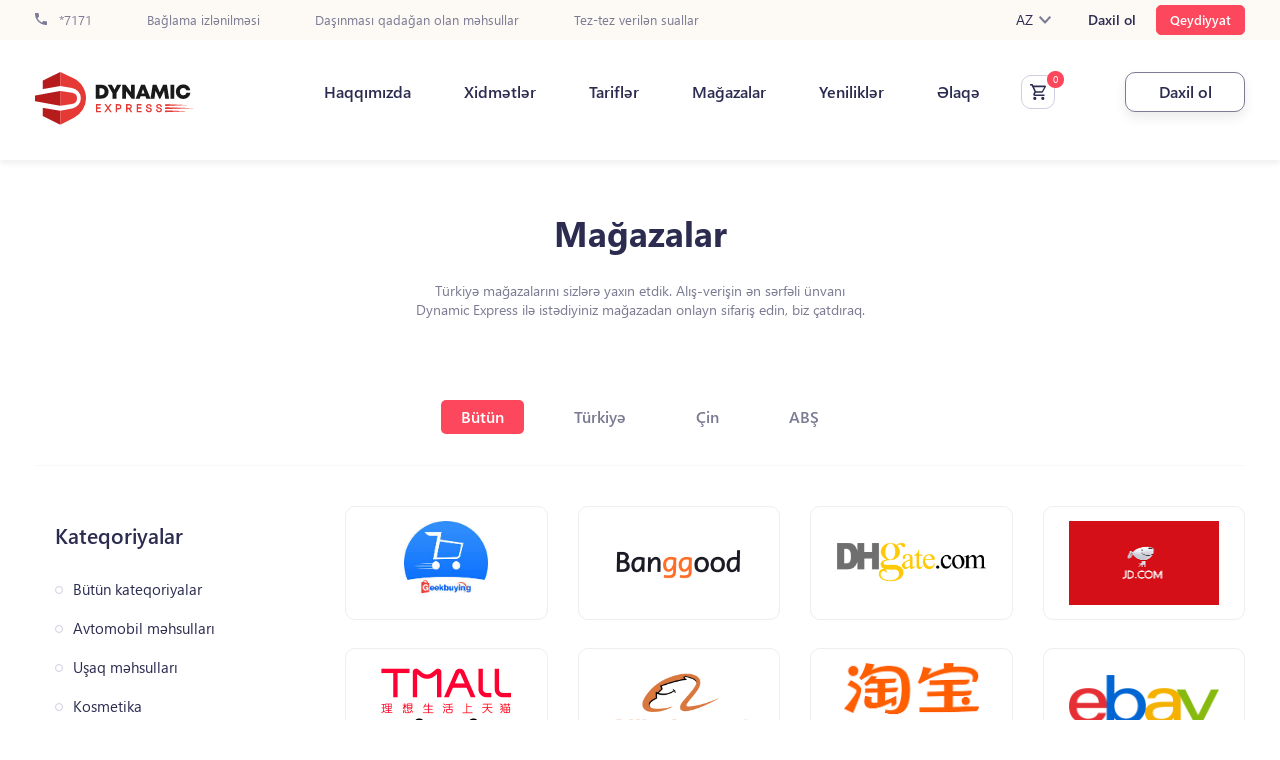

--- FILE ---
content_type: text/html; charset=UTF-8
request_url: https://dynamex.az/az/stores.html?id=55&page=7&per-page=32&category_id=8
body_size: 9381
content:

<!DOCTYPE html>
<html lang="az">
    <head>
        <meta charset="UTF-8">
        <meta http-equiv="X-UA-Compatible" content="IE=edge">
        <meta name="viewport" content="width=device-width">
        <meta name="csrf-param" content="_csrf-frontend">
<meta name="csrf-token" content="YaGvaI7pR3ahbXWzPhRD7u_Qnq5iVOIutxJYububDiBW6p8hx6orDNgvE9daRTCIqLnS_iQ4jGnCYQ_e1-x3EQ==">
        <title></title>
        <meta name="title">
<meta property="og:title">
<meta property="og:description">
<meta name="description">
<meta name="keywords">
<link href="/az/stores.html?id=55&amp;page=1&amp;per-page=32&amp;category_id=8" rel="self">
<link href="/css/bootstrap.css" rel="stylesheet">
<link href="/css/bootstrap-grid.css" rel="stylesheet">
<link href="/css/jquery.mCustomScrollbar.css" rel="stylesheet">
<link href="/css/owl.carousel.css" rel="stylesheet">
<link href="/css/owl.theme.default.min.css" rel="stylesheet">
<link href="/css/magnific-popup.css" rel="stylesheet">
<link href="/css/select2.min.css" rel="stylesheet">
<link href="/css/jquery-ui-1.9.2.custom.css" rel="stylesheet">
<link href="/css/bootstrap-datepicker.css" rel="stylesheet">
<link href="/css/bootstrap-datepicker.standalone.css" rel="stylesheet">
<link href="/css/bootstrap-datepicker3.css" rel="stylesheet">
<link href="/css/default.css?v=2.91.2" rel="stylesheet">
<link href="/bootstrap-select/dist/css/bootstrap-select.css" rel="stylesheet">
<link href="/datetimepicker-master/jquery.datetimepicker.css" rel="stylesheet">
<link href="/css/style.css?v=41.113111811111117651" rel="stylesheet">
<link href="/css/responsive.css?v=11114.18" rel="stylesheet">
<link href="/css/ticket.css?v=43.1.9" rel="stylesheet">
<script src="/js/jquery-latest.js"></script>        <meta property="og:type" content="website">
        <meta property="og:url" content="">
        <link rel="icon" type="image/png" href="/favicon.png" />
        <meta property="og:url" content="https://dynamex.az/az/stores.html?id=55&page=7&per-page=32&category_id=8">
        
         <!-- Global site tag (gtag.js) - Google Analytics -->
          <script defer>
            // Google analtics
            window.dataLayer = window.dataLayer || [];
            function gtag(){dataLayer.push(arguments);}
            gtag('js', new Date());
            gtag('config', 'UA-174668396-1');
          </script> 

          <!-- Google Tag Manager -->
          <script>(function(w,d,s,l,i){w[l]=w[l]||[];w[l].push({'gtm.start':
          new Date().getTime(),event:'gtm.js'});var f=d.getElementsByTagName(s)[0],
          j=d.createElement(s),dl=l!='dataLayer'?'&l='+l:'';j.async=true;j.src=
          'https://www.googletagmanager.com/gtm.js?id='+i+dl;f.parentNode.insertBefore(j,f);
          })(window,document,'script','dataLayer','GTM-T3TS8P3N');</script>
          <!-- End Google Tag Manager -->

          <!-- Meta Pixel Code -->
          <!-- <script>
          !function(f,b,e,v,n,t,s)
          {if(f.fbq)return;n=f.fbq=function(){n.callMethod?
          n.callMethod.apply(n,arguments):n.queue.push(arguments)};
          if(!f._fbq)f._fbq=n;n.push=n;n.loaded=!0;n.version='2.0';
          n.queue=[];t=b.createElement(e);t.async=!0;
          t.src=v;s=b.getElementsByTagName(e)[0];
          s.parentNode.insertBefore(t,s)}(window, document,'script',
          'https://connect.facebook.net/en_US/fbevents.js');
          fbq('init', '376756891300088');
          fbq('track', 'PageView');
          </script>
          <noscript><img height="1" width="1" style="display:none"
          src="https://www.facebook.com/tr?id=376756891300088&ev=PageView&noscript=1"
          /></noscript> -->
          <!-- End Meta Pixel Code -->

          <!-- Meta Pixel Code -->
          <script>
          !function(f,b,e,v,n,t,s)
          {if(f.fbq)return;n=f.fbq=function(){n.callMethod?
          n.callMethod.apply(n,arguments):n.queue.push(arguments)};
          if(!f._fbq)f._fbq=n;n.push=n;n.loaded=!0;n.version='2.0';
          n.queue=[];t=b.createElement(e);t.async=!0;
          t.src=v;s=b.getElementsByTagName(e)[0];
          s.parentNode.insertBefore(t,s)}(window, document,'script',
          'https://connect.facebook.net/en_US/fbevents.js');
          fbq('init', '656370826323603');
          fbq('track', 'PageView');
          </script>
          <noscript><img height="1" width="1" style="display:none"
          src="https://www.facebook.com/tr?id=656370826323603&ev=PageView&noscript=1"
          /></noscript>
          <!-- End Meta Pixel Code -->
    </head>

    <body >

      
        <!-- Google Tag Manager (noscript) -->
        <noscript><iframe src="https://www.googletagmanager.com/ns.html?id=GTM-T3TS8P3N"
        height="0" width="0" style="display:none;visibility:hidden"></iframe></noscript>
        <!-- End Google Tag Manager (noscript) -->

                    <div class="app-download clearfix">
	<span class="app-close"></span>
	<div class="app-body">
		<img src="/app-logo.svg">
		<div class="app-text">
			<h4>Dynamex Express</h4>
			<p>Türkiyə və ABŞ-dan çatdırılma</p>
			<div class="app-star"></div>
		</div>
	</div>
	<a href="https://onelink.to/jsxckm" class="app-download-btn">Yüklə</a>
</div>

<style type="text/css">
	.app-download {
		display: none;
		overflow: hidden;
		padding: 10px;
		-webkit-box-shadow: -1px 10px 15px -2px rgba(0,0,0,0.12);
		-moz-box-shadow: -1px 10px 15px -2px rgba(0,0,0,0.12);
		box-shadow: -1px 10px 15px -2px rgba(0,0,0,0.12);
		margin-bottom: 10px;
	}
	.app-close {
		width: 20px;
		height: 20px;
		background: url(/app-close.svg) no-repeat center;
		float: left;
		margin: 15px 15px 15px 5px;
	}

	.app-body,.app-body img,.app-text {
		display: inline-block;
		vertical-align: middle;
	}

	.app-body img {
		margin-right: 15px;
	}

	.app-download-btn {
		float: right;
	}

	.app-text h4 {
		font-size: 18px;
		margin-bottom: 5px;
	}

	.app-text p {
		font-size: 10px;
		margin-bottom: 5px;
	}

	.app-star {
		width: 67px;
		height: 12px;
		background: url(/app-star.svg) no-repeat center;
	}

	.app-download-btn {
		padding: 10px 10px 10px 35px;
		background: #E53935;
		color: #fff;
		border-radius: 4px;
		position: relative;
		margin-top: 5px;
	}

	.app-download-btn::after {
		content:  '';
		width: 20px;
		height: 20px;
		background: url(/app-download.svg) no-repeat center;
		position: absolute;
		left: 10px;
		top: 10px;
	}

	.dashboard_mobile_menu {
		position: relative;
	}
</style>            <header class="header page_header  page_header full">
   
    <div class="header_top full">
        <div class="container">
            <div class="col-md-12">
                <div class="row">
                    <div class="col header_top_left pl-0">
                        <a href="tel:*7171">
                            <svg xmlns="http://www.w3.org/2000/svg" width="12" height="12" viewBox="0 0 12 12">
                                <path id="prefix__phone" d="M5.413 8.193a10.065 10.065 0 0 0 4.393 4.393l1.467-1.467a.669.669 0 0 1 .68-.167 7.574 7.574 0 0 0 2.38.38A.667.667 0 0 1 15 12v2.333a.667.667 0 0 1-.667.667A11.333 11.333 0 0 1 3 3.667.667.667 0 0 1 3.667 3H6a.667.667 0 0 1 .667.667 7.574 7.574 0 0 0 .38 2.38.669.669 0 0 1-.167.68z" transform="translate(-3 -3)" style="fill:#7b7b93"/>
                            </svg>
                            *7171                        </a>
                        <a href="/site/tracking">Bağlama izlənilməsi</a><a href="/prohibited-items.html">Daşınması qadağan olan məhsullar</a><a href="/faq.html">Tez-tez verilən suallar</a>                    </div>
                    <div class="col header_top_right pr-0">
                        <div class="lang_box">
                            <span class="active_lang">
                                AZ                                <svg xmlns="http://www.w3.org/2000/svg" width="12" height="7.41" viewBox="0 0 12 7.41">
                                    <path id="prefix__chevron-up" d="M7.41 15.41L12 10.83l4.59 4.58L18 14l-6-6-6 6z" transform="rotate(180 9 7.705)" style="fill:#7b7b93"/>
                                </svg>
                            </span>
                            <div class="lang_list">
                                <ul><li><a href="/en/stores.html?id=55&amp;page=7&amp;per-page=32&amp;category_id=8">EN</a></li>
<li><a href="/ru/stores.html?id=55&amp;page=7&amp;per-page=32&amp;category_id=8">RU</a></li></ul>                            </div>
                        </div>

                                                    <a href="/az/signin.html" class="login">Daxil ol</a>
                            <a href="/az/signup.html" class="registration">Qeydiyyat</a>
                                            </div>
                </div>
            </div>
        </div>
    </div>
    <div class="header_bottom full">
        <div class="container">
            <a href="/" class="header_logo">
                <img src="/images/logo.svg" alt="">
            </a>
            <div class="header_right">
                                    <nav class="navbar">
                        <ul>
                                                            <li>
                                    <a href="/about-us.html"  title="">
                                        Haqqımızda                                    </a>
                                </li>
                                                            <li>
                                    <a href="/services.html"  title="">
                                        Xidmətlər                                    </a>
                                </li>
                                                            <li>
                                    <a href="/tariff.html"  title="">
                                        Tariflər                                    </a>
                                </li>
                                                            <li>
                                    <a href="/stores.html"  title="">
                                        Mağazalar                                    </a>
                                </li>
                                                            <li>
                                    <a href="/news.html"  title="">
                                        Yeniliklər                                    </a>
                                </li>
                                                            <li>
                                    <a href="/contact.html"  title="">
                                        Əlaqə                                    </a>
                                </li>
                                                    </ul>
                    </nav>
                
                <a href="/account/basket?lang=az" data-message="Hörmətli müştəri xidmət səviyyəsinin yüksəldilməsi məqsədi ilə sifariş et xidməti qısa zaman ərzində dayandırılmışdır. Diqqətiniz üçün təşəkkürlər! " data-txt="0" class="basket ">
                    <svg xmlns="http://www.w3.org/2000/svg" width="16" height="16" viewBox="0 0 16 16">
                        <path id="prefix__cart-outline" d="M13.8 14.8a1.6 1.6 0 1 1-1.6 1.6 1.6 1.6 0 0 1 1.6-1.6M1 2h2.616l.752 1.6H16.2a.8.8 0 0 1 .8.8 1.012 1.012 0 0 1-.1.4l-2.86 5.176a1.608 1.608 0 0 1-1.4.824H6.68l-.72 1.3-.024.1a.2.2 0 0 0 .2.2H15.4V14H5.8a1.6 1.6 0 0 1-1.6-1.6 1.63 1.63 0 0 1 .192-.768l1.088-1.96L2.6 3.6H1V2m4.8 12.8a1.6 1.6 0 1 1-1.6 1.6 1.6 1.6 0 0 1 1.6-1.6M13 9.2l2.224-4H5.112L7 9.2z" transform="translate(-1 -2)" style="fill:#2c2c51"/>
                    </svg>
                </a>

                <div class="header_order_side ">
    
                                            <a href="/az/signin.html" class="header_order_button">Daxil ol</a>
                                        <button class="menu_open"></button>
                </div>
            </div>
        </div>
    </div>
</header>

<div class="mobile_menu">
    <button class="menu_close"></button>
    <div class="mobile_menu_container">
                    <div class="mobile_menu_buttons">
                <a href="/az/signup.html" class="mreg">Qeydiyyat</a>
                <a href="/az/signin.html" class="m_login">Daxil ol</a>
            </div>
        
        <a href="/az/tracking.html" class="header_order_button tracking-package">Bağlama izlənilməsi</a>

        <a href="tel:*7171" class="mobile_menu_tel">
            <svg xmlns="http://www.w3.org/2000/svg" width="14" height="14" viewBox="0 0 14 14">
                <path id="prefix__phone" d="M5.816 9.059a11.742 11.742 0 0 0 5.126 5.126l1.711-1.711a.781.781 0 0 1 .793-.194 8.836 8.836 0 0 0 2.777.443.778.778 0 0 1 .777.777v2.722a.778.778 0 0 1-.778.778A13.222 13.222 0 0 1 3 3.778.778.778 0 0 1 3.778 3H6.5a.778.778 0 0 1 .778.778 8.836 8.836 0 0 0 .443 2.777.781.781 0 0 1-.194.793z" transform="translate(-3 -3)" style="fill:#2c2c51"/>
            </svg>
            *7171        </a>
                    <ul class="mobile_navbar full">
                                    <li>
                        <a href="/about-us.html"  title="">
                            Haqqımızda                        </a>
                    </li>
                                    <li>
                        <a href="/services.html"  title="">
                            Xidmətlər                        </a>
                    </li>
                                    <li>
                        <a href="/tariff.html"  title="">
                            Tariflər                        </a>
                    </li>
                                    <li>
                        <a href="/stores.html"  title="">
                            Mağazalar                        </a>
                    </li>
                                    <li>
                        <a href="/news.html"  title="">
                            Yeniliklər                        </a>
                    </li>
                                    <li>
                        <a href="/contact.html"  title="">
                            Əlaqə                        </a>
                    </li>
                            </ul>
            </div>
    <div class="mobile_lang_box">
        <!-- <a href="#">
            <img src="/images/lang_az.png" alt="">AZ
        </a>
        <a href="#">
            <img src="/images/lang_en.png" alt="">EN
        </a>
        <a href="#">
            <img src="/images/lang_az.png" alt="">RU
        </a> -->
        <ul><li><a href="/az/stores.html?id=55&amp;page=7&amp;per-page=32&amp;category_id=8"><img src="/images/lang_az.png" /></a></li>
<li><a href="/en/stores.html?id=55&amp;page=7&amp;per-page=32&amp;category_id=8"><img src="/images/lang_en.png" /></a></li>
<li><a href="/ru/stores.html?id=55&amp;page=7&amp;per-page=32&amp;category_id=8"><img src="/images/lang_ru.png" /></a></li></ul>    </div>
</div>
<div class="layer"></div>


<main class="main full" role="main"><section class="shop_section">
    <div class="container">
        <div class="row">
            <!-- page title-->
            <div class="col-md-12 page_title">
                <h1>Mağazalar</h1>
                <p class="left_middle">Türkiyə mağazalarını sizlərə yaxın etdik.  Alış-verişin ən sərfəli ünvanı Dynamic Express ilə istədiyiniz mağazadan onlayn sifariş edin, biz çatdıraq.</p>
            </div>
            <!-- page title end-->
            <!-- country menu-->
                            <div class="col-md-12 shop_container">
                    <div class="shop_country_links full">
                        <a href="/az/stores.html?id=55&page=7&per-page=32&category_id=8&country_id=" class="active">Bütün</a>
                                                    <a href="/az/stores.html?id=55&page=7&per-page=32&category_id=8&country_id=2"  >Türkiyə</a>
                                                    <a href="/az/stores.html?id=55&page=7&per-page=32&category_id=8&country_id=3"  >Çin</a>
                                                    <a href="/az/stores.html?id=55&page=7&per-page=32&category_id=8&country_id=1"  >ABŞ</a>
                                            </div>
                </div>
                        <!-- country menu end-->
            <!-- product category-->
            <div class="col-lg-3 col-md-6">
                <div class="product_category full">
                    <h4>Kateqoriyalar</h4>
                    <ul class="full">
                        <li >
                            <a href="/az/stores.html?id=55&page=7&per-page=32&category_id=">Bütün kateqoriyalar</a>
                        </li>
                                                    <li >
                                <a href="/az/stores.html?id=55&page=7&per-page=32&category_id=1" >Avtomobil məhsulları</a>
                            </li>
                                                    <li >
                                <a href="/az/stores.html?id=55&page=7&per-page=32&category_id=2" >Uşaq məhsulları</a>
                            </li>
                                                    <li >
                                <a href="/az/stores.html?id=55&page=7&per-page=32&category_id=3" >Kosmetika</a>
                            </li>
                                                    <li >
                                <a href="/az/stores.html?id=55&page=7&per-page=32&category_id=4" >Musiqi aksesuarları </a>
                            </li>
                                                    <li >
                                <a href="/az/stores.html?id=55&page=7&per-page=32&category_id=5" >Multibrend mağazalar</a>
                            </li>
                                                    <li >
                                <a href="/az/stores.html?id=55&page=7&per-page=32&category_id=6" >Geyim, ayaqqabı, aksesuarlar</a>
                            </li>
                                                    <li >
                                <a href="/az/stores.html?id=55&page=7&per-page=32&category_id=7" >İdman məhsulları</a>
                            </li>
                                                    <li class="active">
                                <a href="/az/stores.html?id=55&page=7&per-page=32&category_id=8" >Məişət texnikası və elektronika</a>
                            </li>
                                                    <li >
                                <a href="/az/stores.html?id=55&page=7&per-page=32&category_id=9" >Ev və təmir üçün məhsullar</a>
                            </li>
                                                    <li >
                                <a href="/az/stores.html?id=55&page=7&per-page=32&category_id=10" >Maraq və hobbi</a>
                            </li>
                                                    <li >
                                <a href="/az/stores.html?id=55&page=7&per-page=32&category_id=11" >Kitab</a>
                            </li>
                                                    <li >
                                <a href="/az/stores.html?id=55&page=7&per-page=32&category_id=12" >Ev əşyaları</a>
                            </li>
                                                    <li >
                                <a href="/az/stores.html?id=55&page=7&per-page=32&category_id=13" ></a>
                            </li>
                                                    <li >
                                <a href="/az/stores.html?id=55&page=7&per-page=32&category_id=14" ></a>
                            </li>
                                            </ul>
                </div>
                <div class="shop_mobile_menu">
                    <p>Kateqoriyalar</p>
                    <ul class="full show_menu_dropdown">
                        <li >
                            <a href="/az/stores.html?id=55&page=7&per-page=32&category_id=">Bütün kateqoriyalar</a>
                        </li>
                                                    <li >
                                <a href="/az/stores.html?id=55&page=7&per-page=32&category_id=1" >Avtomobil məhsulları</a>
                            </li>
                                                    <li >
                                <a href="/az/stores.html?id=55&page=7&per-page=32&category_id=2" >Uşaq məhsulları</a>
                            </li>
                                                    <li >
                                <a href="/az/stores.html?id=55&page=7&per-page=32&category_id=3" >Kosmetika</a>
                            </li>
                                                    <li >
                                <a href="/az/stores.html?id=55&page=7&per-page=32&category_id=4" >Musiqi aksesuarları </a>
                            </li>
                                                    <li >
                                <a href="/az/stores.html?id=55&page=7&per-page=32&category_id=5" >Multibrend mağazalar</a>
                            </li>
                                                    <li >
                                <a href="/az/stores.html?id=55&page=7&per-page=32&category_id=6" >Geyim, ayaqqabı, aksesuarlar</a>
                            </li>
                                                    <li >
                                <a href="/az/stores.html?id=55&page=7&per-page=32&category_id=7" >İdman məhsulları</a>
                            </li>
                                                    <li class="active">
                                <a href="/az/stores.html?id=55&page=7&per-page=32&category_id=8" >Məişət texnikası və elektronika</a>
                            </li>
                                                    <li >
                                <a href="/az/stores.html?id=55&page=7&per-page=32&category_id=9" >Ev və təmir üçün məhsullar</a>
                            </li>
                                                    <li >
                                <a href="/az/stores.html?id=55&page=7&per-page=32&category_id=10" >Maraq və hobbi</a>
                            </li>
                                                    <li >
                                <a href="/az/stores.html?id=55&page=7&per-page=32&category_id=11" >Kitab</a>
                            </li>
                                                    <li >
                                <a href="/az/stores.html?id=55&page=7&per-page=32&category_id=12" >Ev əşyaları</a>
                            </li>
                                                    <li >
                                <a href="/az/stores.html?id=55&page=7&per-page=32&category_id=13" ></a>
                            </li>
                                                    <li >
                                <a href="/az/stores.html?id=55&page=7&per-page=32&category_id=14" ></a>
                            </li>
                                            </ul>
                </div>
            </div>
            <!-- product category end-->
            <!-- brend images--> 
            <div class="col-lg-9 col-md-6 brend_images">
                <div class="row">
                                            <div class="col-lg-3 col-md-6 col-6">
                            <a href="https://www.geekbuying.com/" target="_blank" class="full">
                                <img src="/frontend/web/uploads//images/Yusif%20store/geekbuying-logo.jpg" alt="geekbuying" title="geekbuying">
                            </a>
                        </div>
                                            <div class="col-lg-3 col-md-6 col-6">
                            <a href="https://www.banggood.com/" target="_blank" class="full">
                                <img src="/frontend/web/uploads//images/Yusif%20store/banggood-logo.png" alt="banggood.com" title="banggood.com">
                            </a>
                        </div>
                                            <div class="col-lg-3 col-md-6 col-6">
                            <a href="https://dhgate.com/" target="_blank" class="full">
                                <img src="/frontend/web/uploads//images/Yusif%20store/dhgate-logo.png" alt="Dhgate.com" title="Dhgate.com">
                            </a>
                        </div>
                                            <div class="col-lg-3 col-md-6 col-6">
                            <a href="https://global.jd.com/" target="_blank" class="full">
                                <img src="/frontend/web/uploads//images/Yusif%20store/globaljd-logo.png" alt="Global.jd" title="Global.jd">
                            </a>
                        </div>
                                            <div class="col-lg-3 col-md-6 col-6">
                            <a href="https://www.tmall.com/" target="_blank" class="full">
                                <img src="/frontend/web/uploads//images/Yusif%20store/tmall-logo.png" alt="Tmall.com" title="Tmall.com">
                            </a>
                        </div>
                                            <div class="col-lg-3 col-md-6 col-6">
                            <a href="https://alibaba.com/" target="_blank" class="full">
                                <img src="/frontend/web/uploads//images/Yusif%20store/Alibaba-logo.png" alt="Alibaba.com" title="Alibaba.com">
                            </a>
                        </div>
                                            <div class="col-lg-3 col-md-6 col-6">
                            <a href="https://world.taobao.com/" target="_blank" class="full">
                                <img src="/frontend/web/uploads//images/Yusif%20store/taobao-logo.png" alt="Taobao.com" title="Taobao.com">
                            </a>
                        </div>
                                            <div class="col-lg-3 col-md-6 col-6">
                            <a href="https://www.ebay.com/" target="_blank" class="full">
                                <img src="/frontend/web/uploads//images/Yusif%20store/ebay-logo.png" alt="www.ebay.com" title="www.ebay.com">
                            </a>
                        </div>
                                            <div class="col-lg-3 col-md-6 col-6">
                            <a href="https://www.apple.com/" target="_blank" class="full">
                                <img src="/frontend/web/uploads//images/Yusif%20store/apple-logo.png" alt="www.apple.com" title="www.apple.com">
                            </a>
                        </div>
                                            <div class="col-lg-3 col-md-6 col-6">
                            <a href="https://aliexpress.ru/" target="_blank" class="full">
                                <img src="/frontend/web/uploads//images/Yusif%20store/aliexspress-logo.jpeg" alt="aliexpress.ru" title="aliexpress.ru">
                            </a>
                        </div>
                                            <div class="col-lg-3 col-md-6 col-6">
                            <a href="https://www.dell.com/en-us" target="_blank" class="full">
                                <img src="/frontend/web/uploads//images/Yusif%20store/dell-logo.png" alt="www.dell.com" title="www.dell.com">
                            </a>
                        </div>
                                            <div class="col-lg-3 col-md-6 col-6">
                            <a href="https://www.walmart.com/" target="_blank" class="full">
                                <img src="/frontend/web/uploads//images/Yusif%20store/walmart-logo.jpg" alt="walmart.com" title="walmart.com">
                            </a>
                        </div>
                                            <div class="col-lg-3 col-md-6 col-6">
                            <a href="https://www.amazon.com/" target="_blank" class="full">
                                <img src="/frontend/web/uploads//images/Yusif%20store/amazon-logo.png" alt="Amazon.com" title="Amazon.com">
                            </a>
                        </div>
                                            <div class="col-lg-3 col-md-6 col-6">
                            <a href="https://www.hirdavatalet.com/" target="_blank" class="full">
                                <img src="/frontend/web/uploads//images/hirdavatalet.png" alt="Hirdavatalet" title="Hirdavatalet">
                            </a>
                        </div>
                                            <div class="col-lg-3 col-md-6 col-6">
                            <a href="https://www.cookplus.com/" target="_blank" class="full">
                                <img src="/frontend/web/uploads//images/cookpluslogo.png" alt="Cookplus" title="Cookplus">
                            </a>
                        </div>
                                            <div class="col-lg-3 col-md-6 col-6">
                            <a href="https://www.evidea.com/" target="_blank" class="full">
                                <img src="/frontend/web/uploads//images/evidea-logo.svg" alt="Evidea" title="Evidea">
                            </a>
                        </div>
                                            <div class="col-lg-3 col-md-6 col-6">
                            <a href="https://www.vatanbilgisayar.com/" target="_blank" class="full">
                                <img src="/frontend/web/uploads//images/vatan-logo.svg" alt="Vatan" title="Vatan">
                            </a>
                        </div>
                                            <div class="col-lg-3 col-md-6 col-6">
                            <a href="https://www.bunlardanistiyorum.com/" target="_blank" class="full">
                                <img src="/frontend/web/uploads//images/bunlardanistiyorum-logo.png" alt="Bunlardanistiyorum" title="Bunlardanistiyorum">
                            </a>
                        </div>
                                            <div class="col-lg-3 col-md-6 col-6">
                            <a href="https://www.cimri.com/" target="_blank" class="full">
                                <img src="/frontend/web/uploads//images/cimri-logo.png" alt="Cimri" title="Cimri">
                            </a>
                        </div>
                                            <div class="col-lg-3 col-md-6 col-6">
                            <a href="https://www.arzum.com.tr/" target="_blank" class="full">
                                <img src="/frontend/web/uploads//images/arzum-logo.png" alt="Arzum" title="Arzum">
                            </a>
                        </div>
                                            <div class="col-lg-3 col-md-6 col-6">
                            <a href="https://www.mutfakev.com/" target="_blank" class="full">
                                <img src="/frontend/web/uploads//images/mutfak-ev-logo.png" alt="Mutfakevim" title="Mutfakevim">
                            </a>
                        </div>
                                            <div class="col-lg-3 col-md-6 col-6">
                            <a href="https://www.akakce.com/" target="_blank" class="full">
                                <img src="/frontend/web/uploads//images/akakce-logo.png" alt="Akakçe" title="Akakçe">
                            </a>
                        </div>
                                            <div class="col-lg-3 col-md-6 col-6">
                            <a href="https://www.mediamarkt.com.tr/" target="_blank" class="full">
                                <img src="/frontend/web/uploads//images/MediaMarktlogo.svg" alt="Mediamarkt" title="Mediamarkt">
                            </a>
                        </div>
                                            <div class="col-lg-3 col-md-6 col-6">
                            <a href="https://www.teknosa.com/" target="_blank" class="full">
                                <img src="/frontend/web/uploads//images/TeknosaLogo.png" alt="Teknosa" title="Teknosa">
                            </a>
                        </div>
                                            <div class="col-lg-3 col-md-6 col-6">
                            <a href="https://www.amazon.com.tr/" target="_blank" class="full">
                                <img src="/frontend/web/uploads//images/Amazon-logo.jpg" alt="Amazon" title="Amazon">
                            </a>
                        </div>
                                            <div class="col-lg-3 col-md-6 col-6">
                            <a href="https://www.target.com" target="_blank" class="full">
                                <img src="/frontend/web/uploads//images/432px-Targetlogosvg.png" alt="Target" title="Target">
                            </a>
                        </div>
                                            <div class="col-lg-3 col-md-6 col-6">
                            <a href="https://www.hepsiburada.com" target="_blank" class="full">
                                <img src="/frontend/web/uploads//images/hepsiburada-logo.png" alt="Hepsiburada " title="Hepsiburada ">
                            </a>
                        </div>
                                            <div class="col-lg-3 col-md-6 col-6">
                            <a href="https://www.gittigidiyor.com/" target="_blank" class="full">
                                <img src="/frontend/web/uploads//images/Gittigidiyor-logo.png" alt="GittiGidiyor" title="GittiGidiyor">
                            </a>
                        </div>
                                            <div class="col-lg-3 col-md-6 col-6">
                            <a href="https://www.n11.com" target="_blank" class="full">
                                <img src="/frontend/web/uploads//images/store/mlogo5.jpg" alt="n11" title="n11">
                            </a>
                        </div>
                                            <div class="col-lg-3 col-md-6 col-6">
                            <a href="https://trendyol.com.tr" target="_blank" class="full">
                                <img src="/frontend/web/uploads//images/trendyol-2.png" alt="Trendyol.com.tr" title="Trendyol.com.tr">
                            </a>
                        </div>
                                    </div>
            </div>
            <!-- brend images end-->
            <!-- pagination --> 
<div class="col-md-12 pagination_container">
    <nav aria-label="Page navigation example">
            </nav>
</div>        </div>
    </div>
</section></main><footer class="footer full">
    <div class="container">
        <div class="row">
            <div class="col-md-12">
                <div class="row">
                    <!---->
                    <div class="col-lg-4 col-md-12 footer_logo_cont">
                        <a href="/" class="footer_logo">
                            <img src="/images/logo-white.svg" alt="">
                        </a>
                        <div class="copyright mobile_hide_cop">
                            <svg xmlns="http://www.w3.org/2000/svg" width="16" height="16" viewBox="0 0 16 16">
                                <path id="prefix__copyright" d="M8.464 9.088A1.943 1.943 0 0 1 8.7 8.4a1.241 1.241 0 0 1 .472-.5 1.4 1.4 0 0 1 .728-.188 1.368 1.368 0 0 1 .5.1 1.52 1.52 0 0 1 .424.288 1.54 1.54 0 0 1 .272.424 1.248 1.248 0 0 1 .1.512h1.44A2.643 2.643 0 0 0 12.4 8a2.19 2.19 0 0 0-.544-.8 2.787 2.787 0 0 0-.864-.528 3.09 3.09 0 0 0-1.112-.184 3.127 3.127 0 0 0-1.36.272 2.955 2.955 0 0 0-.96.736 3.007 3.007 0 0 0-.568 1.088A4.685 4.685 0 0 0 6.8 9.9v.216a4.684 4.684 0 0 0 .184 1.312 2.908 2.908 0 0 0 .568 1.08 2.829 2.829 0 0 0 .96.728 3.246 3.246 0 0 0 1.36.272 3.051 3.051 0 0 0 1.056-.184 2.5 2.5 0 0 0 .864-.52 2.475 2.475 0 0 0 .608-.736 2.394 2.394 0 0 0 .224-.92H11.2a.973.973 0 0 1-.128.456 1.337 1.337 0 0 1-.272.376 1.528 1.528 0 0 1-.432.24 1.589 1.589 0 0 1-.48.08 1.359 1.359 0 0 1-.712-.184A1.127 1.127 0 0 1 8.7 11.6a1.889 1.889 0 0 1-.24-.688 5.392 5.392 0 0 1-.064-.8V9.9a5.169 5.169 0 0 1 .064-.808M10 2a8 8 0 1 0 8 8 8 8 0 0 0-8-8m0 14.4a6.4 6.4 0 1 1 6.4-6.4 6.408 6.408 0 0 1-6.4 6.4z" transform="translate(-2 -2)" style="fill:#7b7b93"/>
                            </svg>
                            <p>2026 Dynamex.az.  Bütün hüquqlar qorunur</p>
                        </div>
                        <ul class="footer_social">
                            <li>
                                <a href="https://www.facebook.com/dynamex.az/" target="_blank">
                                    <i class="fab fa-facebook-f"></i>
                                </a>
                            </li>
                            <li>
                                <a href="#" target="_blank">
                                    <i class="fab fa-twitter"></i>
                                </a>
                            </li>
                            <li>
                                <a href="https://www.instagram.com/dynamic.express/?hl=en" target="_blank">
                                    <i class="fab fa-instagram"></i>
                                </a>
                            </li>
                            <li>
                                <a href="https://www.youtube.com/channel/UCnNG1fkf-8Wd3SKbS0Ioavg/featured" target="_blank">
                                    <i class="fab fa-youtube"></i>
                                </a>
                            </li>
                        </ul>
                    </div>
                    <!---->
                                            <div class="col-lg-2 col-md-6 col-6 footer_menu_cont">
                            <h3 class="footer_title">Menu</h3>
                                                            <ul class="footer_menu">
                                                                            <li>
                                            <a href="/about-us.html">Haqqımızda</a>
                                        </li>
                                                                            <li>
                                            <a href="/services.html">Xidmətlər</a>
                                        </li>
                                                                            <li>
                                            <a href="/tariff.html">Tariflər</a>
                                        </li>
                                                                            <li>
                                            <a href="/stores.html">Mağazalar</a>
                                        </li>
                                                                            <li>
                                            <a href="/news.html">Yeniliklər</a>
                                        </li>
                                                                            <li>
                                            <a href="/contact.html">Əlaqə</a>
                                        </li>
                                                                    </ul>
                                                    </div>
                        <!---->
                                            <div class="col-lg-2 col-md-6 col-6 footer_menu_cont">
                            <h3 class="footer_title">Kömək</h3>
                                                            <ul class="footer_menu">
                                                                            <li>
                                            <a href="/faq.html">Tez-tez verilən suallar</a>
                                        </li>
                                                                            <li>
                                            <a href="/az/menu/sertler-55.html">Şərtlər</a>
                                        </li>
                                                                            <li>
                                            <a href="/az/menu/gizlilik-siyaseti-56.html">Gizlilik siyasəti</a>
                                        </li>
                                                                            <li>
                                            <a href="/page/user-agreement-5.html">İstifadəçi Razılaşması</a>
                                        </li>
                                                                            <li>
                                            <a href="/news.html">Yeniliklər</a>
                                        </li>
                                                                    </ul>
                                                    </div>
                        <!---->
                    

                    <div class="col-lg-4 col-md-12 col-12 footer_contact_cont">
                        <h3 class="footer_title">Əlaqə</h3>
                        <ul class="footer_contact_list">
                            <li>
                                <svg xmlns="http://www.w3.org/2000/svg" width="11.2" height="16" viewBox="0 0 11.2 16">
                                    <path id="prefix__map-marker-outline" d="M10.6 5.6a2 2 0 1 1-2 2 2 2 0 0 1 2-2m0-3.6a5.6 5.6 0 0 1 5.6 5.6c0 4.2-5.6 10.4-5.6 10.4S5 11.8 5 7.6A5.6 5.6 0 0 1 10.6 2m0 1.6a4 4 0 0 0-4 4c0 .8 0 2.4 4 7.768 4-5.368 4-6.968 4-7.768a4 4 0 0 0-4-4z" transform="translate(-5 -2)" style="fill:#7b7b93"/>
                                </svg>
                                <p>
                                    <div class='footer-address'>
                                        <p> 28 may, Dəmir yolu vağzalı 2-ci mərtəbə  AZ 1020</p><p>Gəncə ş., AZ 2013 Kəpəz r-nu, N.Nərimanov pr, 42C,</p> Sumqayıt ş,H.Əliyev pr,493-503,14 mərtəbənin yanı.</p>Xalqlar Dostluğu,İsmayıl Məmmədov küçəsi 6,AZ1142 </p>Yasamal,Abbas Mirzə Şərifzadə 440M</p> Xırdalan ş. H. Əliyev pr. 11, Kristal Abşeron 2 </p> Əhmədli Ukrayna dairəsi, Gəncə pr, Vunq Tau küç 2</p> Bakıxanov qəs., S, Qocayev küç , AZ1132-ın yanı</p><p>20 yanvar, Məmməd Cəfər Cəfərov</p><p>Nərimanov KOB evi,Ziya Bünyadov 38C KOB Evi 2. Mərtəbə 91 Pəncərə</p><p>Nərimanov Goex Təhvil məntəqəsi,N.Nərimanov, Əhməd Rəcəbli 4/6</p><p>Elmlər Akademiyası Skybox Təhvil məntəqəsi,Yasamal rayonu, Şəfayət Mehdiyev küçəsi 16B</p><hr style=" background: #fff;margin-top: 20px;"><p>Mərkəzi ofis: 28 may, Dəmir yolu vağzalı 2-ci mərtəbə</p>                                    </div>
                                </p>
                            </li>
                            <li>
                                <svg xmlns="http://www.w3.org/2000/svg" width="17.5" height="14" viewBox="0 0 17.5 14">
                                    <path id="prefix__email-outline" d="M3.75 4h14a1.755 1.755 0 0 1 1.75 1.75v10.5A1.755 1.755 0 0 1 17.75 18h-14A1.75 1.75 0 0 1 2 16.25V5.75A1.744 1.744 0 0 1 3.75 4m7 6.125l7-4.375h-14l7 4.375m-7 6.125h14V7.824l-7 4.366-7-4.366z" transform="translate(-2 -4)" style="fill:#7b7b93"/>
                                </svg>
                                <a href="/cdn-cgi/l/email-protection#[base64]" target="_blank"><p>Problemli şöbə ilə əlaqə: <span class="__cf_email__" data-cfemail="d6bfb8b0b996b2afb8b7bbb3aef8b7ac">[email&#160;protected]</span></p><p>Əməkdaşlıq üçün : <span class="__cf_email__" data-cfemail="dcb4ae9cb8a5b2bdb1b9a4f2bda6">[email&#160;protected]</span></p></a>
                            </li>
                            <li>
                                <svg xmlns="http://www.w3.org/2000/svg" width="14" height="14" viewBox="0 0 14 14">
                                    <path id="prefix__phone" d="M5.816 9.059a11.742 11.742 0 0 0 5.126 5.126l1.711-1.711a.781.781 0 0 1 .793-.194 8.836 8.836 0 0 0 2.777.443.778.778 0 0 1 .777.777v2.722a.778.778 0 0 1-.778.778A13.222 13.222 0 0 1 3 3.778.778.778 0 0 1 3.778 3H6.5a.778.778 0 0 1 .778.778 8.836 8.836 0 0 0 .443 2.777.781.781 0 0 1-.194.793z" transform="translate(-3 -3)" style="fill:#7b7b93"/>
                                </svg>
                                                                    <a href="tel:*7171">*7171</a>
                                                                                                </li>
                        </ul>
                        <div class="footer_app_link full">
                            <div class="footer-links">
                                <a href="https://play.google.com/store/apps/details?id=az.dynamex.app&utm_source=newsletter&utm_medium=email&utm_campaign=name_artiq_sifarisl_rini_mobil_telefonundan_izl_y_bil_rs_n&utm_term=2021-06-03" class="gplay"></a>
                                <a href="https://apps.apple.com/ca/app/dynamex/id1559258269?utm_source=newsletter&utm_medium=email&utm_campaign=name_artiq_sifarisl_rini_mobil_telefonundan_izl_y_bil_rs_n&utm_term=2021-06-03" class="appstore"></a>
                            </div>
                        </div>
                    </div>
                    <div class="copyright col-12 mobile_show_copyright">
                        <svg xmlns="http://www.w3.org/2000/svg" width="16" height="16" viewBox="0 0 16 16">
                            <path id="prefix__copyright" d="M8.464 9.088A1.943 1.943 0 0 1 8.7 8.4a1.241 1.241 0 0 1 .472-.5 1.4 1.4 0 0 1 .728-.188 1.368 1.368 0 0 1 .5.1 1.52 1.52 0 0 1 .424.288 1.54 1.54 0 0 1 .272.424 1.248 1.248 0 0 1 .1.512h1.44A2.643 2.643 0 0 0 12.4 8a2.19 2.19 0 0 0-.544-.8 2.787 2.787 0 0 0-.864-.528 3.09 3.09 0 0 0-1.112-.184 3.127 3.127 0 0 0-1.36.272 2.955 2.955 0 0 0-.96.736 3.007 3.007 0 0 0-.568 1.088A4.685 4.685 0 0 0 6.8 9.9v.216a4.684 4.684 0 0 0 .184 1.312 2.908 2.908 0 0 0 .568 1.08 2.829 2.829 0 0 0 .96.728 3.246 3.246 0 0 0 1.36.272 3.051 3.051 0 0 0 1.056-.184 2.5 2.5 0 0 0 .864-.52 2.475 2.475 0 0 0 .608-.736 2.394 2.394 0 0 0 .224-.92H11.2a.973.973 0 0 1-.128.456 1.337 1.337 0 0 1-.272.376 1.528 1.528 0 0 1-.432.24 1.589 1.589 0 0 1-.48.08 1.359 1.359 0 0 1-.712-.184A1.127 1.127 0 0 1 8.7 11.6a1.889 1.889 0 0 1-.24-.688 5.392 5.392 0 0 1-.064-.8V9.9a5.169 5.169 0 0 1 .064-.808M10 2a8 8 0 1 0 8 8 8 8 0 0 0-8-8m0 14.4a6.4 6.4 0 1 1 6.4-6.4 6.408 6.408 0 0 1-6.4 6.4z" transform="translate(-2 -2)" style="fill:#7b7b93"/>
                        </svg>
                        <p>2026 Dynamex.az.  Bütün hüquqlar qorunur</p>
                    </div>
                </div>
            </div>
        </div>
    </div>
</footer>        <script data-cfasync="false" src="/cdn-cgi/scripts/5c5dd728/cloudflare-static/email-decode.min.js"></script><script src="https://kit.fontawesome.com/dda89fe92b.js"></script>
<script src="https://cdnjs.cloudflare.com/ajax/libs/popper.js/1.16.0/umd/popper.min.js"></script>
<script src="/js/bootstrap.min.js"></script>
<script src="/js/jquery.magnific-popup.js"></script>
<script src="/js/bootstrap-datepicker.js"></script>
<script src="/js/bootstrap-datepicker.az.min.js"></script>
<script src="/js/jquery.mCustomScrollbar.js"></script>
<script src="/js/owl.carousel.js"></script>
<script src="/js/select2.full.min.js"></script>
<script src="/js/i18n/az.js"></script>
<script src="/js/i18n/ru.js"></script>
<script src="/js/i18n/en.js"></script>
<script src="/bootstrap-select/dist/js/bootstrap-select.js"></script>
<script src="/datetimepicker-master/build/jquery.datetimepicker.full.js"></script>
<script src="/js/count-up.js"></script>
<script src="/js/main.js?v=1.111111"></script>
<script src="/js/script.old.js?v=0.1131111763.1"></script>        <!-- success popup-->
<div class="success_error_popup mfp-with-anim mfp-hide" id="success_popup">
    <div class="suc_img">
        <span></span>
    </div>
    <h3 class="success_title main-message-title">Uğurlu əməliyyat!</h3>
    <p class="succes_message main-message"></p>
    <button class="success_ok  mfp-close">OK</button>
</div>
<!-- success popup-->        <!-- error popup-->
<div class="success_error_popup error_popup mfp-with-anim mfp-hide" id="error_popup">
    <div class="suc_img">
        <span></span>
    </div>
    <h3 class="success_title main-message-title">Oops!</h3>
    <p class="succes_message main-message"></p>
    <button class="success_ok mfp-close">OK</button>
</div>
<!-- error popup-->        <!-- success popup-->
<div class="success_error_popup mfp-with-anim mfp-hide" id="notify_popup">
    <div class="suc_img">
        <span></span>
    </div>
    <h3 class="success_title">Diqqət!</h3>
    <p class="succes_message main-message"></p>
    <button class="success_ok  mfp-close">OK</button>
</div>
<!-- success popup-->        <!-- success popup-->
<div class="success_error_popup mfp-with-anim mfp-hide" id="success_popup">
    <div class="suc_img">
        <span></span>
    </div>
    <h3 class="success_title">Hörmətli müştəri xidmət səviyyəsinin yüksəldilməsi məqsədi ilə sifariş et xidməti qısa zaman ərzində dayandırılmışdır. Diqqətiniz üçün təşəkkürlər! </h3>
    <p class="succes_message main-message"></p>
    <button class="success_ok  mfp-close">OK</button>
</div>
<!-- success popup-->

        
        <div class="preloader">
    <div class="loader_center middle">
        <div class="lds-ring">
            <div></div>
            <div></div>
            <div></div>
            <div></div>
        </div>
        <img src="/images/loader_logo.svg" alt="">
    </div>
</div>

                
                <script async src="https://www.googletagmanager.com/gtag/js?id=UA-174668396-1"></script>
        <!-- Load Facebook SDK for JavaScript -->
        <div id="fb-root"></div>
        <script defer>
          // Messenger chat
          window.fbAsyncInit = function() {
            FB.init({
              xfbml            : true,
              version          : 'v7.0'
            });
          };

          (function(d, s, id) {
            var js, fjs = d.getElementsByTagName(s)[0];
            if (d.getElementById(id)) return;
            js = d.createElement(s); js.id = id;
            js.src = 'https://connect.facebook.net/en_US/sdk/xfbml.customerchat.js';
            fjs.parentNode.insertBefore(js, fjs);
          }(document, 'script', 'facebook-jssdk'));
        </script>
        <!-- Your Chat Plugin code -->
        <div class="fb-customerchat"
          attribution=install_email
          page_id="870097243342978"
          logged_in_greeting="Salam. Buyurun :) Bütün suallarınızı cavablamağa hazırıq!"
          logged_out_greeting="Salam. Buyurun :) Bütün suallarınızı cavablamağa hazırıq!"
          theme_color="#fa3c4c">
        </div>
        <!-- Yandex.Metrika counter -->
        <script type="text/javascript" >
           (function(m,e,t,r,i,k,a){m[i]=m[i]||function(){(m[i].a=m[i].a||[]).push(arguments)};
           m[i].l=1*new Date();
           for (var j = 0; j < document.scripts.length; j++) {if (document.scripts[j].src === r) { return; }}
           k=e.createElement(t),a=e.getElementsByTagName(t)[0],k.async=1,k.src=r,a.parentNode.insertBefore(k,a)})
           (window, document, "script", "https://mc.yandex.ru/metrika/tag.js", "ym");

           ym(93216022, "init", {
                clickmap:true,
                trackLinks:true,
                accurateTrackBounce:true,
                webvisor:true
           });
        </script>
        <noscript><div><img src="https://mc.yandex.ru/watch/93216022" style="position:absolute; left:-9999px;" alt="" /></div></noscript>
        <!-- /Yandex.Metrika counter -->
    </body>
</html>


--- FILE ---
content_type: text/css
request_url: https://dynamex.az/css/responsive.css?v=11114.18
body_size: 7308
content:
.container {
    max-width: 1240px;
}


.address-parent-input {
    position: relative;
}

.location-picker {
    position: absolute;
    top: 28px;
    right: 16px;
    padding: 11px;
    background: #15b2ec;
    border-top-right-radius: 3px;
    border-bottom-right-radius: 3px;
    color: #fff;
    z-index: 99999;
}

#mapModal {
    z-index: 999999;
}

.desktop-show {
    display: block;
}

.pad-btm-5 {
    padding-bottom: 5px;
}

#parcel-movement {
    margin-top: 20px;
    padding-top: 1px;
    margin-top: 14px;
}

#parcel-movement ul li {
    list-style: none;
    display: inline-block;
    vertical-align: middle;
}

#parcel-movement ul li:not(:first-of-type) {
    margin-left: 70px;
}

#parcel-movement ul li .status-step {
    display: block;
    padding: 11px;
    color: #fff;
    background: rgba(0,0,0,.3);
    border-radius: 50%;
    width: 40px;
    height: 40px;
    text-align: center;
    font-weight: 600;
    margin: auto;
    margin-bottom: 15px;
}

#parcel-movement ul li.active .status-step {
    background: #d5455f;
}

#parcel-movement ul li .status-name {
    font-size: 14px;
    height: 30px;
    display: block;
}

#parcel-movement ul li .status-box {
    text-align: center;
}

#parcel-movement {
    text-align: center;
    padding-bottom: 20px;
}

#parcel-movement .last-30-day-notf {
    color: #000;
}

#parcel-movement .status-date {
    margin-top: 10px;
    font-size: 12px;
    color: rgba(0,0,0,.7);
    margin-top: 5px;
}

.fast-order-check {
    padding: 0;
} 

.fast-order-check::before {
    display: none;
}

.order-price-detail-inner {
    padding: 5px;
    background: rgba(0,0,0,.03);
    border-radius: 3px;
}

.order-price-detail table {
    margin-bottom: 0;
}

@media(max-width:1200px){
    .header_order_button{
        margin-left: 35px;
    }

    .navbar ul li{
        margin-left: 28px;
    }

    .navbar{
        margin-left: 123px;
    }

    .chosen-select{
        background-image: url(images/select.svg);
        background-position: center right 13px;
        padding-left: 13px;
        background-repeat: no-repeat;
        color: #7b7b93;
        padding-left: 13px;
        font-family: 'Segoe UI' !important;
    }

    .header_logged .navbar ul li{
        margin-left:30px ;
    }

    .header_logged .navbar{
        margin-left: 49px;
    }
    .tel_select_cont select,
    .tel_select{
        width: 65px;
        height: 44px;
        background-color: #eeeeee;
        left: 15px;
        top: 26px;
        padding-left: 11px;
        padding-right: 11px;
    }

    .full_select select{
        height: 44px;
        border-radius: 10px;
        background-color: #f8f8f8;
        width: 100%;
        font-weight: 600;
        font-stretch: normal;
        font-style: normal;
        line-height: 1.36;
        letter-spacing: normal;
        text-align: left;
        color: #2c2c51;
    }

    .form_tab .tel_select_cont select, .tel_select ,
    .login_left  .tel_select_cont select{
        width: 65px;
        height: 44px;
        background-color: #eeeeee;
        left: 0px;
        top: 0px;
        padding-left: 11px;
        padding-right: 11px;
        border: solid 1px #cecee2;
    }

    .conutries_tab_icon{
        display: none;
    }

    .countries_box_right{
        width: 100%;
        padding-left: 0;
    }

    .main_banner_section .owl-carousel .owl-nav{
        display: none;
    }
}

@media(max-width:991px){
    .navbar{
        display: none
    }

    .partner_list a{
        margin-right: 20px;
        flex: none;
        box-shadow: 0 12px 20px 0 rgba(44, 44, 81, 0.08);
        
    }

    .gj-picker-md{
        padding: 0;
    }

    .mobile_logged_in .logged_in_user_menu{
        display: none;
    }

    .logged_in_user_menu{
        margin-left: -70px;
        top: 42px;
    }

    .mobile_logged_in:hover .logged_in_user_menu{
        display: block !important;
    }

    .weight_select{
        font-size: 13px;
        background-size: 8px;
    }

    .partner_list{
        padding-left: 0;
        padding-right: 15px;
        position: relative;
        float: left;
    }

    .parnter_section  .container{
        overflow-x: scroll;
        padding: 15px;
        padding-bottom: 30px;
    }

    .header_top{
        display: none;
    }

    .header_bottom  .row{
        justify-content: space-between;
    }

    .header_order_side{
        display: flex;
        align-items: center;
    }

    .menu_open{
        display: block;
        margin-left: 15px;
    }

    .mobile_show{
        display: block;
    }

    .calculate_right {
        display: none;
    }

    .how_work_section{
        margin-bottom: 0;
    }

    .tt_left h3{
        display: none;
    }

    .tarif_tab_links{
        display: flex;
    }

    .tarif_tab_list li{
        padding-left: 0;
    }

    .tarif_tab_container,
    .tarif_card_container{
        height: auto;
    }

    .show_all_t{
        display: flex;
        flex-wrap: wrap;
        justify-content: center;
        background-color: transparent;
        left: 50%;
        -webkit-transform: translateX(-50%);
        -moz-transform: translateX(-50%);
        -ms-transform: translateX(-50%);
        -o-transform: translateX(-50%);
        transform: translateX(-50%);
        position: relative;
        float: left;
        margin-top: 14px;
    }

    .show_all_t p{
        font-size: 16px;
        font-weight: normal;
        width: 100%;
        font-stretch: normal;
        font-style: normal;
        line-height: 1.31;
        letter-spacing: normal;
        text-align: center;
        color: #7b7b93;
        position: relative;
        float: left;
        margin-bottom: 10px;
    }

    .mobile_show_copyright{
        display: flex;
    }

    .mobile_hide_cop{
        display: none;
    }

    .footer_logo_cont{
        display: flex;
        flex-wrap: wrap;
        flex-direction: column;
        justify-content: center;
        margin-bottom: 50px;
    }
    .footer_social{
        justify-content: center;
        margin-top: 50px;
    }

    .footer_logo{
        width: 166px;
        position: relative;
        float: left;
        left: 50%;
        -webkit-transform: translateX(-50%);
        -moz-transform: translateX(-50%);
        -ms-transform: translateX(-50%);
        -o-transform: translateX(-50%);
        transform: translateX(-50%);
    }

    .footer_contact_cont{
        margin-top: 40px;
    }

    .footer_title{
        margin-bottom: 26px;
    }

    .header_logged .header_top,
    .header_logged .header_bottom{
        display: none;
    }

    .dashboard_mobile_menu .header_logo{
        margin-left: 12px;
    }

    .dashboard_mobile_menu .header_logo img{
        width: 80px;
    }

    .dash_mobile_hide{
        display: none;
    }

    .dashboard_mobile_side{
        display: block;
    }

    .drt_right p{
        font-size: 12px;
    }

    .drt_right span{
        font-size: 18px;
    }

    .drt_icon{
        width: 38px;
        height: 38px;
    }

    .dahsboard_right_top>.row{
        width: 700px;
    }

    .dahsboard_right_top {
        padding-bottom: 10px;
        overflow-x: scroll;
    }

    .dashboard_right_grey_links ul li a{
        height: 28px;
        font-size: 12px;
    }

    .dashboard_right_grey_links{
        display: block;
        overflow-x: scroll;
        padding-bottom: 10px;
        margin-left: 15px;
        margin-right: 15px;
        padding-left: 0;
        width: calc(100% - 30px);
    }

    .dashboard_right_grey_links ul{
        display: flex;
    }

    .dashboard_right_grey_links ul li {
        margin-right: 20px;
        position: relative;
        float: left;
        /*width: 115px;*/
    }

    .dashboard_right_container{
        padding: 15px 10px;
    }

    .dashboard_right_grey_links ul li a{
        background-color: transparent;
        padding: 7px 15px;
    }

    .dashboard_right_grey_links ul li{
        margin-right: 8px;
    }

    .dashboard_right_grey_links ul li.active a{
        background-color: #f4f8fb;
    }

    .settings_top{
        padding-bottom: 0;
        margin-bottom: 30px;
        display: flex;
        justify-content: center;
    }

    .e_add_form .form-group{
        margin-bottom: 18px;
    }

    .settings_top:after{
        content: none;
    }

    .adress_info_box{
        margin-bottom: 18px;
    }

    .address_tabs li a img{
        width: 21px;
        height: 16px;
        margin-right: 10px;
    }

    .address_tabs li a{
        width: auto;
        height: 28px;
        border-radius: 17px;
        background-color: transparent;
        border: 0;
        font-size: 12px;
        padding: 0 13px;
    }

    .address_tabs li.active a{
        background-color: #d3eafc;
    }

    .address_tabs{
        height: 40px;
        overflow-x: scroll;
        margin-left: 15px;
        overflow-y: hidden;
        margin-right: 15px;
        width: calc(100% - 30px);
        padding-left: 0;
        margin-bottom: 25px;
    }
    .address_tabs ul{
        
    }

    .contact_right{
        padding-left: 15px;
    }

    .mobile_show_social{
        display: flex;
    }


    .mobile_hide_social{
        display: none;
    }

    .contact_left:after{
        position: relative;
        float: left;
        width: 100%;
        height: 1px;
        background-color: #e1e1fb;
        margin: 30px 0;
        content: '';
        margin-top: 0;
    }
    

    .mobile_show_social .fb i{
        color: #3b5998;
    }
    .mobile_show_social .tw i{
        color: #00acee;
    }

    .mobile_show_social .inst i{
        color: #f12699;
    }

    .mobile_show_social .youtube i{
        color: #c4302b;
    }

    .mobile_show_social a{
        border: 0 !important;
        background-color: #f8f8f8;
    }

    .header_bottom{
        height: 80px;
    }

    .shop_country_links{
        overflow-x: scroll;
    }

    .shop_country_links{
        justify-content: flex-start;
        border-bottom: 0;
        padding-bottom: 10px;
        margin-bottom: 30px;
    }

    .shop_country_links a{
        margin-left: 0;
        margin-right: 10px;
    }

    .shop_country_links a{
        border: solid 1px #e1e1fb;
        border-radius: 8px;
    }

    .shop_country_links a.active{
        border: 1px solid #fd475d;
    }

    .countries_box_top p{
        font-size: 15px;
    }

    .tarif_c6 span{
        font-size: 13px;
        width: 100px;
        height: 30px;
    }

    .inner_countries .tarif_tab_box{
        padding: 20px 15px;
    }

    .tarif_c2 p{
        font-size: 11px;
    }

    .tarif_c2 span{
        font-size: 13px;
    }

    .ct_2{
        padding-left: 15px;
    }

    .ct_3{
        padding-left: 15px;
    }

    .inner_countries .tarif_tab_box{
        height: 150px;
    }

    .inner_countries .tarif_right .row{
        justify-content: space-between;
    }

    .inner_countries .tarif_c6{
        padding: 0 15px;
    }

    .inner_countries .tarif_right{
        padding-left: 30px;
    }

    .inner_countries {
        margin-top: 4px !important;
    }

    .inner_countries .tarif_tab_box{
        margin-bottom: 24px;
    }

    .countries_boxes{
        padding-top: 30px;
        padding-bottom: 6px;
    }

    .inner_countries .tarif_tab_links{
        justify-content: flex-start;
        overflow-x: scroll;
        padding-bottom: 10px;
    }
    .inner_countries .tarif_tab_links li{
        margin-left: 0;
        margin-right: 15px;
    }

    .inner_countries .tarif_tab_links{
        margin-bottom: 25px;
    }

    .inner_countries .tarif_tab_links li a{
        border: solid 1px #e1e1fb;
        border-radius: 8px;
    }

    .inner_countries .tarif_tab_links li.active a{
        border: 1px solid #fd475d;
    }

    .tarif_tab_container{
        padding-bottom: 0;
    }

    .countries_calc_container{
        margin-top: 0;
        margin-bottom: 90px;
    }

    .dashboard_mobile_side .balans_right_top {
        margin-bottom: 30px;
    }

    .mobile_balans_top{
        flex-direction: column;
    }

    .dahsboard_balans_val{
        width: 100%;
        margin-bottom: 24px;
    }

    .dasboard_balans_right{
        width: 100%;padding-left: 0;
    }

    .balans_note p{
        text-align: left;
    }

    .dasboard_balans_right .col-md-4,
    .balans_note{
        padding: 0;
    }

    .balans_note{
        margin-bottom: 15px;
    }

    .balans_tab_links ul li{
        margin-right: 33px;
    }

    .balans_tab_links ul li:last-child{
        margin-right: 0;
    }

    .mbb_box{
        position: relative;
        float: left;
        width: 50%;
    }

    .mbb_box span{
        position: relative;
        float: left;
        width: 100%;
        font-size: 11px;
        font-weight: normal;
        font-stretch: normal;
        font-style: normal;
        line-height: 1.36;
        letter-spacing: normal;
        text-align: left;
        color: #94949f;
        margin-bottom: 6px;
    }

    .mbb_left p{
        font-size: 12px;
        font-weight: 600;
        font-stretch: normal;
        font-style: normal;
        line-height: 1.33;
        letter-spacing: normal;
        text-align: left;
        color: #2c2c51;
    }

    .mbb_right p{
        font-size: 12px;
        font-weight: 600;
        font-stretch: normal;
        font-style: normal;
        line-height: 1.33;
        letter-spacing: normal;
        text-align: right;
        color: #00c99c;
    }

    .mbb_right span{
        text-align: right;
    }

    .mbb_text p{
        position: relative;
        float: left;
        width: 100%;
        font-size: 11px;
        font-weight: normal;
        font-stretch: normal;
        font-style: normal;
        line-height: 1.36;
        letter-spacing: normal;
        text-align: left;
        color: #94949f;
        margin-top: 16px;
    }
    .bbm_card{
        padding-bottom: 15px;
        border-bottom:1px solid #e1e1fb;
        margin-bottom: 22px;
    }

    .baglamalar_mobile_cards .col-sm-6:first-child  .bbm_card{
        margin-top: 30px;
    }

    .baglamalar_mobile_cards  .col-sm-6:last-child  .bbm_card{
        border-bottom: 0;
    }

    .dashboard_header{
        margin-bottom: 0 !important;
    }

    .mobile_add_order{
        color: #00c99c !important;
        background-color: transparent !important;
        border: 0 !important;
    }

    .mobile_add_order:before{
        background-image: url(images/plus-green.svg) !important;
    }

    .om_add_product{
        width: 100%;
        display: flex;
        justify-content: center;
    }

    .kuryer_page_title  {
        margin-top: 30px;
        margin-bottom: 40px;
    }

    .om_link,
    .p_last_price{
        width: 100% !important;
    }

    .product_count{
        margin-left: 0;
        width: 100%;
    }

    .order_me_form_group{
        margin-bottom: 18px;
    }

    .product_price{
        width: calc(100% - 125px);
    }

    .mobile_important_hide{
        display: none  !important;
    }

    .delete-declaration{
        position: relative;
        float: left;
        width: 100%;
        display: flex;
        justify-content: flex-end;
    }

    .result_p {
        display: flex;
        align-items: center;
        flex-direction: column;
        width: 100%;
        justify-content: center;
        
    }

    .result_price{
        margin-top: 20px;
        padding-bottom: 14px;
    }

    .order_save{
        padding: 0 15px !important;
    }

    .result_p span{
        margin-top: 10px;
    }

    .mobile_inner_title{
        font-size: 14px !important;
        margin-top: 0 !important;
        margin-bottom: 20px !important;
    }

    .refusal {
        font-size: 14px;
        font-weight: 600;
        font-stretch: normal;
        font-style: normal;
        line-height: 1.36;
        letter-spacing: normal;
        text-align: left;
        color: #fd475d;
        display: flex;
        align-items: center;
    }

    .refusal:after {
        position: relative;
        float: right;
        width: 13px;
        height: 13px;
        background-position: center;
        background-repeat: no-repeat;
        background-image: url(images/imtina.svg);
        content: '';
        margin-top: 4px;
        margin-left: 5px;
    }

    .payed{
        text-align: left !important;
    }

    .order_me_top  .declaration_card{
        padding: 0;
        box-shadow: none;
    }

    .kuryer_top_form_box {
        padding: 0 20px;
    }

    .mobile_declaration_buttons label{
        background-color: transparent !important;
        border: 0 !important;
    }

    .mobile_declaration_buttons label span{
        width: 24px;
        height: 24px;
        border-radius: 100%;
        border: solid 1px #e1e1fb;
        display: flex;
        align-items: center;
        justify-content: center;
        margin-right:10px;
    }

    .mobile_declaration_buttons label span i{
        width: 14px;
        height: 14px;
        border-radius: 100%;
        background-color: #15b2ec;
        display: none;
    }

    .declaration_buttons li label img{
        width: 22px;
        height: 16px;
        border-radius: 3px;
        margin-right: 10px;
    }

    .declaration_buttons li label{
        font-size: 12px;
        padding: 0;
        width: 110px;
        height: 24px;
        display: flex;
        align-items: center;
    }

    .mobile_declaration_buttons li.active span i{
        display: block;
    }

    .mobile_declaration_buttons li label p{
        font-size: 12px;
        font-weight: 600;
        font-stretch: normal;
        font-style: normal;
        letter-spacing: normal;
        text-align: left;
        color: #2c2c51;
    }

    .declaration_card{
        height: auto;
    }

    .declaration_buttons ul{
        overflow-x: scroll;
        padding-bottom: 10px;
    }

    .bcf_box{
        width: 100%;
    }

    .declaration_card{
        box-shadow: none;
        padding:0;
        padding-right: 15px;
        padding-bottom: 30px;
        border-bottom: 1px solid #e1e1fb;
        border-radius: 0;
    }

    .b_add_new_product a{
        width: 100%;
        margin-bottom: 20px;
    }

    .invoys_upload_text{
        margin-top: 25px;
    }

    .bcf_box.weight_select select{
        border-radius: 0 10px 10px 0;
        height: 38px;
        top: 27px;
        right: 8px;
        width: 56px;
        padding-left: 10px;
        background-position: center right 10px;
    }

    .mobile_declaration_buttons li.active button span i{
        display: block;
    }

    .et_elave_et{
        width: 100%;
    }

    .et_more{
        position: absolute;
        right: 15px;
    }

    .et_mobile_title{
        margin-top: 10px !important;
    }

    .add_e_title{
        margin-bottom: 20px;

    }

    .add_e_title h3{
        font-size: 14px;
    }

    .referal_bmc_bottom a{
        width: unset;
    }

    .referal_bmc_bottom a:first-child{
        background-color: transparent;
        border: solid 1px #f5a416;
        padding: 0 15px;
        color: #f5a416;
    }

    .referal_bmc_bottom a.mobile_referal_login{
        background-color: transparent;
        color: #15b2ec;
        border: 0;
    }

    .referal_copy{
        flex-direction: column;
        padding:  0 15px;
        width: 100%;
        margin-bottom: 20px;
    }

    .referal_copy>p{
        width: 100%;
        text-align: left;
        margin-bottom: 8px;
        padding-left: 10px;
    }

    .referal_copy .referal_link{
        width: 100%;
    }

    
    .main_banner_section{
        height: 400px;
    }
    .main_banner_section .item .container .col-md-6{
      
       
    }
    
    .slider_desc_side{
        height: auto !important;
        position: absolute;
        bottom: 30px;
    }

    .slider_desc_side p{
        display: none;
    }
    
    #video_popup{
        width: 98%;
        padding: 20px;
        height: 352px;
    }

    #video_popup h3{
        font-size: 18px;
        width: 80%;
        margin-bottom: 20px;
    }

    #video_popup iframe{
        height: 250px;
    }

    .slider_img_cont{
        justify-content: center;
        position: absolute;
        top: 45px;
        height: 158px !important;
    }

    .main_banner_section .item{
        height: 400px;
    }

    .slider_img{
        max-width: 150px !important;
    }

    .tarif_section .tarif_tab_container {
        padding-bottom: 30px;
    }

    .about_img img{
        width: 100%;
        height: auto;
    }

    .about_container{
        margin-top: 4px;
    }

    .about_img:after{
        display: none;
        content: none;
    }

    .about_img{
        height: auto;
        margin-bottom: 20px;
    }

    .about_desc h3{
        font-size: 18px;
        margin-bottom: 20px;
    }

    .about_desc p, .about_desc li, .about_desc span{
        font-size: 14px;
    }

    .show_fin:after {
        right: 0;
        left: -150px;
    }

    .dasboard_balans_right .form-group{
        width: 100%;
    }

    .product_advanced_pop{
        width: 100%;
        padding: 24px 20px;
    }

    .product_adv_img img{
        height: 100%;
    }

    .product_adv_img{
        height: 240px;
        margin-bottom: 30px;
    }

    .product_advanced_pop .bmc_card>ul{
        padding: 0;
    }

    .product_advanced_pop .col-md-7{
        padding: 0;
    }

    .pro_adv_title{
        width: 80%;
        margin-bottom: 22px;
    }
    .pro_adv_title h2{
        font-size: 18px;
    }

    .product_adv_desc .bmc_right p{
        font-size: 14px;
    }

    .pai_box{
        padding-right: 0;
    }

    .pro_adv_more{
        margin-top: 20px;
    }

    .kuryer_status h5{
        font-size: 21px;
        margin-top: 25px;
        margin-bottom: 25px;
    }

    .kuryer_status p{
        font-size: 14px;
    }

    .kuryer_status{
        padding-top: 20px;
        padding-bottom: 20px;
    }

    .error_page_cont{
        margin-top: 20px;
        margin-bottom: 30px;
    }

    .cancel_popup {
        width: 100%;
        padding: 20px 15px;
        padding-top: 30px;
        height: 150px;
    }
    
    .cancel_pop_btns{
        justify-content: center;
    }

    .cancel_popup h2{
        font-size: 18px;
        margin-bottom: 30px;
    }

    .mobile_order_list{
        display: block;
    }

    .bb_showall{
        font-size: 11px;
    }

    .bb_showall:after{
        background-size: 9px;
        margin-left: 5px;
    }

    .bb_table_links{
        width: 100%;
        display: flex;
        justify-content: center;
    }

    .declaration_card{
        background-color: #fff;
        border: 0;
    }

    .shop_mobile_menu{
        display: block;
    }

    .lds-ring,
    .lds-ring div{
        width: 65px;
        height: 65px;
    }
    .loader_center img{
        width: 150px;
        margin-top: 35px;
    }
    .adv_products_mobile{
        display: block;
    }

    .pro_adv_mobile{
        display: flex;
    }

    .pro_adv_desk{
        display: none;
    }

    .adv_table {
        display: none !important;
    }

    .banned_tab ul li:before{
        flex: none;
    }

    .banned_page_countries ul{
        justify-content: flex-start;
        padding-bottom: 15px;
        overflow-x: scroll;
    }

    .banned_page_countries ul li:first-child{
        margin-left: 0;
    }

    .banned_page_countries{
        margin-bottom: 20px;
        padding-bottom: 20px;
    }

    .banned_container {
        margin-top: 9px;
    }
}

@media(max-width:768px){


    .mobile_lang_box {
        position: initial !important;
        width: 100% !important;
    }

    .order-price-detail table td {
        padding: 10px;
        font-size: 12px !important;
    }

    #parcel-movement ul li {
        margin-left: 0 !important;
        margin-bottom: 35px;
        width: 49%;
        border-bottom: dashed 1px rgba(0,0,0,.1);
        padding-bottom: 30px;
    }

    #parcel-movement ul li:last-of-type {
        margin-bottom: 0 !important;
        padding-bottom: 0;
        border: none;
    }

    .mobile-show {
        display: block;
    }

    .mobile-hide {
        display: none;
    }

    .how_work_mobile{
        display: block;
    }

    .how_work_desktop{
        display: none;
    }

    .slider_overtitle h2{
        margin-bottom: 0;
    }

    .select-text:focus ~ .select-label, .select-text:valid ~ .select-label{
        top: 11px;
        left: 15px;
    }

    .hwt h5{
        font-size: 18px;
    }

    .section_title h2{
        font-size: 21px;
    }

    .section_title{
        margin-top: 40px;
        margin-bottom: 34px;
    }

    .main_banner_section{
        height: 400px;
    }

    .slider_overtitle h2{
        font-size: 21px;
        text-align: center;
    }

    .slider_overtitle {
        display: flex;
        justify-content: center;
        flex-direction: column;
    }



    .slider_overtitle a{
        left: 50%;
        margin-left: -69px;
    }

    .header_logo img{
        width: 86px;
    }

    .header_order_button{
        width: 90px;
        height: 34px;
        font-size: 14px;
    }

    .header_bottom{
        height: 50px;
    }

    .calculate_section .form-group{
        margin-bottom: 20px;
    }

    .calculator_box{
        padding-top: 0 !important;
        height: 350px;
    }

    .calc_btn button{
        width: 100%;
    }

    .calc_btn{
        margin-top: 10px;
    }

    .calculate_result{
        font-size: 24px;
        margin-top: 30px;
    }

    .tarif_section {
        margin-top: 65px;
    }

    .tarif_tab_links li a{
        width: 134px;
    }

    .tarif_tab_links{

    }

    .tarif_tab_links li{
        width: 134px;
        margin-right: 15px;
    }

    .tarif_tab_list li{
        padding: 0;
    }

    .slider_overtitle a{
        margin-top: 40px;
    }

    .tt_left{
        overflow-x: scroll;
        overflow-y: hidden;
    }

    .tarif_section .section_title{
        margin-bottom: 34px;
    }

    .tarif_tab_box{
        height: 122px;
    }

    .tarif_c6 {
        display: flex;
        justify-content: space-between;
    }

    .tarif_right .col-4{
        padding: 0;
    }

    .tarif_c6 {
        padding: 0;
        
    }

    .tarif_right{
        padding-left: 15px;
    }

    .tarif_c6 p{
        font-size: 15px;
    }

    .mobile-tariff-desc {
        padding: 20px 0 0 0;
        margin-top: 124px;
        margin-bottom: 20px;
        font-size: 13px;
        line-height: 23px;
        text-align: center;
        border-top: solid 1px rgba(0,0,0,.06);
    }

    .tarif_c6 span{
        width: unset;
        padding-left: 10px;
        padding-right: 10px;
        font-size:13px;
    }

    .tarif_c2 p{
        font-size: 11px;
        margin-bottom: 6px;
    }

    .tarif_c2 p{
        font-size: 13px;
    }

    .news_left{
        padding-top: 0;
    }

    .news_section{
        padding-top: 40px;
        margin-bottom: 35px;
    }

    .news_left h3{
        font-size: 21px;
        text-align: center;
    }

    .news_left p{
        display: none;
    }

    .news_slider_hide{
        display: none !important;
    }

    .news_slider_mobile_show{
        display: block;
    }

    .news_slider_image a, .news_slider_image img{
        width: 100%;
        object-fit: cover;
    }

    .news_slider_container{
        width: 100% !important;
        position: relative;
        float: left;
        margin-bottom: 30px;
    }

    .news_left{
        padding-bottom: 34px;
    }

    .parnter_section{
        margin-bottom: 40px;
    }

    .mobile_show_copyright{
        justify-content: center;
        justify-content: center;
    }

    .copyright svg{
        flex: none;
    }

    .copyright{
        padding-right: 0;
    }

    .footer{
        padding: 20px 0;
        padding-top: 40px;
    }

    .b_save button{
        width: 100%;
    }

    .settings_save{
        padding: 0;
    }

    .page_title p{
        display: none;
    }

    .page_title h2{
        font-size: 21px;
        line-height: 1.33;
    }

    .news_inner_container{
        margin-top: 0;
    }

    .news_inner_img{
        height: auto;
    }

    .news_inner_img img{
        border-radius: 0;
    }

    .news_inner_desc h3{
        margin-top: 16px;
        margin-bottom: 9px;
    }

    .news_inner_desc .news_inner_date{
        margin-bottom: 30px;
    }
    .news_inner_desc{
        margin-bottom: 50px;
    }

    .news_inner_share{
        margin-bottom: 44px;
    }

    .news_inner_share li{
        width: 34px;
        height: 34px;
    }

    .page_header{
        margin-bottom: 28px;
    }

    .contact_container{
        margin-top: 15px;
    }

    .contact_left .side_title{
        margin-bottom: 40px;
    }

    .contact_left ul li{
        margin-bottom: 30px;
    }

    .login_right_img{
        display: none;
    }

    .login_left_side{
        width: 100%;
        margin-left: 0;
    }

    .login_page_title{
        display: none;
    }

    .login_container{
        margin-top: 11px;
        margin-bottom: 70px;
    }

    .login_left h3{
        margin-bottom: 36px;
    }

    .login_left{
        padding: 0 15px;
    }

    .login_popup{
        width: 95%;
    }

    .login_popup{
        padding: 40px 18px;
        height: 380px;
    }

    .login_popup .login_pop_text{
        margin-bottom: 40px;
    }

    .news_page_section{
        margin-top: 3px;
    }

    .news_slider_image{
        height: 180px;
    }
    .news_page_section .news_slider_container{
        margin-bottom: 30px;
    }

    .pagination .page-item a,
    .pagination .page-item.active a{
        width: 22px;
        height: 30px;
    }

    .pagination li{
        margin: 0 3px;
    }

    .pagination li.page-prev{
        margin-right: 10px;
    }

    .pagination li.page-next{
        margin-left: 10px;
    }

    .news_main_section .pagination_container{
        margin-bottom: 75px;
        margin-top: 9px;
    }

    .mobile-hide{
        display: none;
    }

    .mobile-show{
        display: block;
        overflow: initial;
    }

    .reg_main_title{
        display: none;
    }

    .reg_rules.mobile-show {
        display: block;
        position: relative;
        float: left;
        width: 100%;
        text-align: center;
        margin-bottom: 38px;
    }

    .registration_container .login_left h3{
        margin-bottom: 25px;
    }

    #huquqi_form{
        left: 0;
    }

    .registration_container{
        overflow-x: hidden;
    }


    .registration_container .login_left .form-group{
        margin-bottom: 22px;
    }

    .agree_rules label{
        margin-right: 0;
    }

    .registration_container .login_left .form-group .form-control:focus{
        border: solid 1px #7b7b93;
    }

    .reg_left_cont{
        padding: 0;
    }

    .product_category {
        display: none;
    }

    .shop_container{
        margin-top: 4px;
    }

    .brend_images .col-6:nth-child(even){
        padding-left: 6px;
    }

    .brend_images .col-6:nth-child(odd){
        padding-right: 6px;
    }

    .brend_images a{
        margin-bottom: 10px;
    }

    .pagination_container{
        margin-top: 34px;
        margin-bottom: 71px;
    }

    .faq_container{
        margin-top: 0;
    }

    .faq_box{
        padding: 15px 15px;
    }

    .faq_open p{
        margin-left: 10px;
        padding-right: 35px;
        font-size: 14px;
    }

    .faq_number{
        font-size: 14px;
    }

    .faq_number:before{
        font-size: 14px;
    }

    .faq_desc{
        padding-left: 15px;
        padding-right: 15px;
        margin-top: 20px;
    }

    .countries_product_select .full_select{
        width: 100%;
        margin-bottom: 30px;
    }

    .countries_product_select select{
        border: solid 1px #cecee2;
        background-color: #fff;
    }
    
    .not_found_cont>div{
        width: 100%;
    }

    .not_found_cont a{
        margin-top: 30px;
        margin-bottom: 50px;
    }

    .not_found_cont h3{
        font-size: 24px;
        margin-top: 10px;
    }

    .not_found_cont img{
        width: 100%;
        margin-top: 10px;
    }

    .bct_left {
        white-space: nowrap;
    }

    .declaration_card {
        margin-bottom: 0;
        padding-bottom: 0;
    }

    .equal-symbol {
        display: none;
    }

    .total-price {
        width: 100%;
    }

    .b_save.settings_save {
        padding: 0 15px;
    }

    .delete-declaration.mobile-show {
        width: initial;
        float: right;
        margin-bottom: 30px;
    }

    .mobile-block {
        display: block !important;
    }

    .emanat_cont .emanat_left {
        float: none;
        width: 100%;
    }

    .emanat_cont .emanat_right {
        float: none;
        width: 100%;
        padding: 0;
    }

    .sub-account-ul {
        width: 100%;
        margin-bottom: 20px;
        justify-content: center;
        -webkit-justify-content: center;
        -moz-justify-content: center;
        -ms-justify-content: center;
        -o-justify-content: center;
    }

    .sub-account-ul li {
        margin-right: 17px !important;
        width: auto !important;
    }

    .referal_copy {
        padding: 0;
    }

    .settings_top {
        display: block !important;
        margin-bottom: 0;
    }

    .settings_img {
        float: none;
        margin: auto;
    }

    .setting_top_inputs {
        width: 100%;
        float: none;
        padding: 0;
        margin-top: 27px;
    }

    .bmc_more {
        border-radius: 0;
    }

    .table_more {
        height: 20px;
    }

    .dash-block {
        margin-top: 10px;
    }

    .dash-top {
        padding-bottom: 10px;
    }

    .block-title {
        font-size: 19px;
    }

    .radio_buttons .radio_item:last-of-type label {
        margin-right: 0;
    }

    .radio_buttons .radio_item label {
        font-size: 13px;
        padding: 5px 11px;
        margin-right: 10px;
    }

    .radio_buttons .radio_item label img {
        margin-right: 10px;
    }

    .b_another_service_text ul li span {
        white-space: nowrap;
    }

    .parcel-container-main {
        padding-top: 10px !important;
    }

    .parcel-container-main .dash-top {
        display: none !important;
    }

    .parcel-products-popup .tab-navs li {
        margin-right: 8px;
    }

    .parcel-products-popup .tab-navs li a {
        padding: 9px 23px;
    }

    .login_popup {
        padding: 30px 18px;
    }

    .parcel-container.mobile-show table td {
        font-size: 12px;
    }

    .parcel-container .dashboard_right_grey_links {
        overflow: scroll;
    }

    .order-list-main .dashboard_right_container {
        padding-top: 10px !important;
    }

    .order-list-main .block-title {
        display: none;
    }

    .order-list-main .sp-btn-group a.video-tuts-btn {
        float: left;
        margin-top: 9px;
    }

    .order-list-main .sp-btn-group a.ofm-btn {
        float: right;
    }

    .product-link::before {
        margin-right: 5px;
    }

    .bmc_left {
        width: 135px;
    }

    .bmc_right p {
        font-size: 12px;
        font-family: 'Segoe UI', sans-serif;
    }

    .logged_in_user_menu {
        top: 0;
    }

    body.loading::after { 
        background-size: 20% !important;
    }

    .parcel-products-popup .tab-navs {
        overflow: scroll;
        white-space: nowrap;
    }

    .parcel-info-fmobile table td {
        padding-left: 10px;
        font-size: 12px;
    }

    .logged-user .login_popup {
        height: auto !important;
    }

    .dashboard_right_container .order_me_drop {
        display: none;
    }

    .ofm-main-block .dash-top {
        display: none !important;
    }

    .ofm-main-block form {
        padding: 0 10px;
    }

    .sub-account-ul {
        width: auto;
    }

    .kuryer_status img {
        max-width: 50%;
    }

    .order-btm-sp {
        padding: 20px 0 0 0;
    }

    .order-btm-sp::before {
        width: 100% !important;
        left: 0;
    }

    .order-btm-sp .agree_rules {
        margin-bottom: 13px;
    }

    .adress_info_box p {
        height: auto;
        padding: 15px 28px 15px 15px;
    }

    .adress_info_box .copy_text {
        right: 2px;
        padding: 13px;
        background: #fff url(/css/images/copy.svg) no-repeat center;
        opacity: 1;
    }

    .address_tabs li a {
        border-radius: 5px;
    }
    
    .news_inner_desc img,.news_inner_desc iframe {
        width: 100% !important;
        height: auto !important;
    } 

    .product_price {
        width: calc(100% - 153px) !important;
        margin-left: 0;
    }

    .product_price.order_me_price {
        width: 100% !important;
    }

    .bmc_card-auto {
        margin: auto;
        margin-bottom: 20px;
        float: none;
    }

    .m-link {
        color: #1eb3ec;
    }

    .mobile_declaration {
        margin-top: 0;
    }
    
    .logged_in_user_menu {
        height: auto;
        top: -10px !important;
        width: 255px;
    }

    .logged_in_user_menu a {
        font-size: 16px;
        display: block;
        float: none;
    }

    .logged_in_user_menu a:not(:last-of-type) {
        margin-bottom: 7px;
    }

    .order_me_dropdown {
        display: none;
    }

    .dashboard_mobile_navbar_dropdown {
        margin-bottom: 0px;
    }

    .menu-dot {
        position: absolute;
        top: 21px;
        right: 18px;
        color: #707070;
        -webkit-text-stroke: 1px white;
    }

    .mobile_logged_in {
        width: 50px;
        padding-right: 20px;
    }

    .mobile_logged_in img {
        right: -4px;
    }

    .checkbox-main input {
        width: 24px;
        height: 24px;
    }

    .header-campaign {
        height: 34px;
        padding: 0;
        font-size: 10px;
    }

    .dashboard_mobile_menu {
        height: auto !important;
    }
}


@media(max-width:991px) and (min-width:768px){
    .footer_menu li, .footer_contact_list li{
        display: flex;
        justify-content: center;
    }

    .footer_title{
        text-align: center;
    }

    .footer_app_link,
    .mobile_show_copyright{
        justify-content: center;
    }

    .copyright svg{
        flex: none;
    }

    .copyright{
        padding-right: 0;
    }

    
}

@media(max-width:500px){
    .servies_card {
        margin-bottom:50px;
        display: flex;
        flex-direction: column;
        align-items: center;
    }

    .services_container{
        margin-top: 25px;
        margin-bottom: 70px;
    }

    .service_card_desc{
        width: 100%;
        padding-left: 0;
    }

    .service_card_desc h5{
        text-align: center;
        margin-top: 18px;
    }

    .service_card_desc p{
        padding-right: 0;
        text-align: center;
    }

    .contact_send button{
        width: 100%;
    }

    .contact_send{
        margin-top: 20px;
    }

    .mobile_show_social{
        margin-top: 40px;
    }

    .contact_right{
        margin-bottom: 50px;
    }

    .map_box{
        margin-bottom: 70px;
    }
    
    .et_elave_et {
        width: auto;
        padding: 9px 21px;
        height: auto;
    }
}

--- FILE ---
content_type: image/svg+xml
request_url: https://dynamex.az/frontend/web/uploads//images/evidea-logo.svg
body_size: 3641
content:
<?xml version="1.0" encoding="utf-8"?>
<!-- Generator: Adobe Illustrator 24.0.3, SVG Export Plug-In . SVG Version: 6.00 Build 0)  -->
<svg version="1.1" id="Layer_1" xmlns="http://www.w3.org/2000/svg" xmlns:xlink="http://www.w3.org/1999/xlink" x="0px" y="0px"
	 viewBox="0 0 488.8 145.1" style="enable-background:new 0 0 488.8 145.1;" xml:space="preserve">
<style type="text/css">
	.st0{fill:#4A4F54;}
	.st1{fill:#E65300;}
	.st2{fill:#FF7700;}
	.st3{fill-rule:evenodd;clip-rule:evenodd;fill:#76777A;}
	.st4{fill-rule:evenodd;clip-rule:evenodd;fill:#4A4F54;}
</style>
<title>sloganlı_logo</title>
<path class="st0" d="M204.1,120.5c-1.9-0.1-3.7,0.6-5.1,1.9l1.3-6.2h-1.7l-3.7,17.5h1.7l0.4-1.8c1,1.4,2.6,2.2,4.4,2.1
	c1.9,0.1,3.7-0.6,5.1-1.8c1.4-1.2,2.4-2.9,2.7-4.8c0.1-0.6,0.2-1.3,0.2-1.9c0.1-1.4-0.5-2.7-1.4-3.6
	C206.9,120.9,205.5,120.5,204.1,120.5z M201.7,132.4c-1,0.1-2-0.3-2.8-1c-0.8-0.7-1.2-1.7-1.1-2.7c0-0.4,0-0.9,0.1-1.3
	c0.3-1.5,1-2.8,2.1-3.9c1.1-1,2.5-1.4,4-1.4c1-0.1,2,0.3,2.7,0.9c0.7,0.7,1,1.7,1,2.6c0,0.5-0.1,1-0.2,1.5c-0.3,1.4-0.9,2.6-2,3.6
	C204.5,131.8,203.1,132.4,201.7,132.4z"/>
<path class="st0" d="M221.4,121l-1.4,6.8c-0.7,3.1-2.4,4.5-5.3,4.5c-2.1,0-3.1-0.7-3.1-2.2c0-0.3,0-0.6,0.1-0.9l1.7-8.2h-1.7
	l-1.7,8.1c-0.1,0.4-0.1,0.8-0.1,1.2c-0.1,1.1,0.5,2.2,1.4,2.9c1,0.5,2.1,0.8,3.2,0.8c1.6,0,3.3-0.5,4.5-1.5l-0.3,1.3h1.7l2.7-12.7
	L221.4,121z"/>
<path class="st0" d="M231.7,122.4l0.4-1.6h-0.3c-1.7,0-3.4,0.4-4.8,1.4c-0.2,0.2-0.5,0.3-0.7,0.5l0.4-1.6h-1.7l-2.7,12.7h1.7
	l1.1-5.1l0,0c0.9-4.2,3-6.3,6.5-6.3H231.7z"/>
<path class="st0" d="M243.5,120.8l-0.4,1.9c-0.9-1.3-2.3-2-4.4-2c-1.9,0-3.7,0.6-5.1,1.8c-1.4,1.3-2.4,3-2.7,4.8
	c-0.1,0.6-0.2,1.2-0.2,1.8c0,1,0.3,2.1,0.8,2.9c1,1.4,2.7,2.1,4.4,2c1.9,0,3.8-0.7,5.2-2l-0.4,1.7h1.7l2.7-13L243.5,120.8z
	 M236.1,132.4c-1,0.1-2-0.3-2.8-0.9c-0.7-0.7-1-1.7-0.9-2.6c0-0.5,0.1-0.9,0.2-1.4c0.3-1.4,1-2.7,2-3.7c1-0.9,2.4-1.4,3.8-1.4
	c1,0,2.1,0.3,2.9,0.9c0.7,0.7,1.1,1.6,1,2.6c0,0.5-0.1,1-0.2,1.5c-0.3,1.4-1,2.7-2.1,3.6C238.9,131.9,237.5,132.4,236.1,132.4
	L236.1,132.4z"/>
<path class="st0" d="M258.6,116.3l-1.3,6.3c-0.9-1.3-2.3-2-4.4-2c-1.9,0-3.7,0.6-5.1,1.9c-1.4,1.3-2.4,3-2.7,4.9
	c-0.1,0.6-0.2,1.2-0.2,1.8c0,1.1,0.3,2.1,0.8,3c0.9,1.3,2.3,2,4.4,2c1.9,0,3.8-0.7,5.2-2l-0.4,1.7h1.7l3.7-17.5L258.6,116.3z
	 M250.3,132.4c-1,0.1-2-0.3-2.7-0.9c-0.7-0.7-1-1.7-1-2.7c0-0.5,0.1-1,0.2-1.4c0.3-1.4,1-2.7,2-3.7c1-1,2.4-1.5,3.8-1.5
	c1-0.1,2.1,0.3,2.9,0.9c0.7,0.7,1.1,1.7,1,2.6c0,0.5-0.1,1-0.2,1.5c-0.3,1.4-1.1,2.7-2.2,3.6C253.1,131.9,251.7,132.4,250.3,132.4
	L250.3,132.4z"/>
<path class="st0" d="M271.4,122.7c-0.9-1.3-2.3-2-4.4-2c-1.9,0-3.7,0.6-5.1,1.8c-1.4,1.3-2.4,3-2.7,4.8c-0.1,0.6-0.2,1.2-0.2,1.8
	c0,1,0.3,2.1,0.8,2.9c1,1.4,2.7,2.1,4.4,2c1.9,0,3.8-0.7,5.2-2l-0.4,1.7h1.7l2.8-13h-1.7L271.4,122.7z M264.4,132.4
	c-1,0-2-0.3-2.7-0.9c-0.7-0.7-1-1.6-1-2.6c0-0.5,0.1-0.9,0.2-1.4c0.3-1.4,1-2.7,2-3.7c1-0.9,2.4-1.4,3.8-1.4c1,0,2.1,0.3,2.9,0.9
	c0.7,0.7,1.1,1.6,1,2.6c0,0.5-0.1,1-0.2,1.5c-0.3,1.4-1,2.7-2.1,3.6C267.2,131.9,265.8,132.4,264.4,132.4z"/>
<path class="st0" d="M293.5,121.3c-0.9-0.6-2-0.8-3.1-0.8c-1.7-0.1-3.3,0.5-4.6,1.5l1.2-5.8h-1.7l-3.7,17.5h1.7l1.5-7.2
	c0.2-1.2,0.9-2.3,1.8-3.1c1-0.8,2.2-1.2,3.4-1.2c2,0,3,0.7,3,2.3c0,0.3,0,0.6-0.1,0.9l-1.8,8.4h1.8l1.8-8.5c0.1-0.4,0.1-0.7,0.1-1.1
	C295,123,294.4,121.9,293.5,121.3z"/>
<path class="st0" d="M306,129.5c-1.1,1.9-3.1,3-5.2,2.9c-2.6,0-3.9-1.1-3.9-3.3c0-0.3,0-0.7,0.1-1h11.5l0.2-1c0.1-0.5,0.2-1,0.2-1.6
	c0.1-1.4-0.5-2.8-1.6-3.6c-1.1-0.8-2.5-1.2-3.9-1.1c-1.9,0-3.7,0.6-5.2,1.8c-1.5,1.2-2.4,2.9-2.8,4.8c-0.1,0.6-0.2,1.3-0.2,1.9
	c-0.1,1.4,0.5,2.7,1.5,3.6c1.1,0.8,2.5,1.2,3.8,1.1c3.1,0.2,5.9-1.5,7.2-4.3l0.2-0.3H306L306,129.5z M303,122.4c1-0.1,2,0.2,2.8,0.8
	c0.7,0.6,1.1,1.6,1.1,2.5c0,0.2,0,0.5,0,0.7h-9.5c0.4-1.1,1.1-2.2,2.1-2.9C300.4,122.7,301.7,122.3,303,122.4z"/>
<path class="st0" d="M312.7,122.1c-0.2,0.2-0.5,0.3-0.7,0.5l0.4-1.6h-1.7l-2.7,12.7h1.7l1.1-5.1l0,0c0.9-4.2,3-6.3,6.5-6.3h0.2
	l0.4-1.6h-0.3C315.8,120.7,314.1,121.2,312.7,122.1z"/>
<path class="st0" d="M332.5,120.7c-1.2,0-2.4,0.3-3.5,0.9c-1.1,0.6-1.9,1.6-2.1,2.9c-0.1,0.2-0.1,0.5-0.1,0.7c0,1.5,1.1,2.5,3.3,2.8
	l2.4,0.4c1.3,0.3,1.9,0.8,1.9,1.5c0,0.1,0,0.2,0,0.3c-0.3,1.4-1.6,2.2-3.9,2.2c-2.4,0-3.4-0.8-3.4-2.4c0-0.4,0.1-0.8,0.1-1.2
	l0.1-0.3h-1.8v0.2c-0.1,0.5-0.2,1-0.2,1.5c-0.1,0.9,0.3,1.9,0.9,2.6c1.1,0.9,2.4,1.3,3.8,1.2l-0.3,0.9l-0.1,0.7
	c0.4-0.2,0.8-0.3,1.3-0.2c0.7,0.1,1,0.2,1,0.6c-0.1,0.5-0.7,0.8-1.7,0.8c-0.7,0-1.3-0.2-1.9-0.4l-0.8,1c0.8,0.3,1.7,0.4,2.5,0.5
	c1.8,0,2.9-0.6,3.2-1.8c0-0.1,0-0.3,0-0.4c0-0.9-0.7-1.3-1.9-1.3l0.1-0.3c0.9-0.1,1.8-0.3,2.7-0.7c1.2-0.6,2-1.7,2.3-3
	c0.1-0.3,0.1-0.5,0.1-0.8c0-1.5-1.1-2.4-3.2-2.8l-2.6-0.5c-1.3-0.2-1.9-0.7-1.9-1.4c0-0.1,0-0.2,0-0.3c0.2-0.8,0.7-1.4,1.4-1.7
	c0.7-0.3,1.5-0.5,2.3-0.5c2.1,0,3.1,0.7,3.1,2c0,0.3,0,0.6-0.1,1l-0.1,0.3h1.8v-0.2c0.1-0.4,0.1-0.8,0.1-1.3c0-0.8-0.3-1.7-0.8-2.3
	C335.7,121.1,334.4,120.7,332.5,120.7z"/>
<path class="st0" d="M350.1,129.4h-1.8l-0.1,0.1c-1,1.9-3.1,3-5.2,2.9c-2.6,0-3.9-1.1-3.9-3.3c0-0.3,0-0.7,0.1-1h11.5l0.2-1
	c0.1-0.5,0.2-1,0.2-1.6c0.1-1.4-0.5-2.8-1.6-3.6c-1.1-0.8-2.5-1.2-3.9-1.1c-1.9,0-3.7,0.6-5.2,1.8c-1.4,1.2-2.4,2.9-2.8,4.8
	c-0.1,0.6-0.2,1.3-0.2,1.9c-0.1,1.4,0.5,2.7,1.5,3.6c1.1,0.8,2.5,1.2,3.8,1.1c3.1,0.2,5.9-1.5,7.2-4.3L350.1,129.4z M345.3,122.4
	c1-0.1,2,0.2,2.8,0.8c0.7,0.6,1.1,1.6,1.1,2.5c0,0.2,0,0.5-0.1,0.7h-9.5c0.4-1.2,1.1-2.2,2.1-2.9C342.7,122.7,344,122.3,345.3,122.4
	L345.3,122.4z"/>
<path class="st0" d="M361.2,127.9c-0.7,3.1-2.4,4.6-5.3,4.6c-2.1,0-3.1-0.7-3.1-2.2c0-0.3,0-0.7,0.1-1l1.8-8.3H353l-1.8,8.3
	c-0.1,0.4-0.1,0.8-0.1,1.2c-0.1,1.1,0.5,2.2,1.4,2.9c0.9,0.6,2,0.8,3.1,0.8c1.6,0,3.3-0.5,4.5-1.6l-0.1,0.2
	c-0.5,2.5-2.3,3.7-5.3,3.7c-2.3,0-3.4-0.8-3.4-2.4c0-0.2,0-0.4,0-0.6v-0.2h-1.7v0.2c-0.1,0.3-0.1,0.7-0.1,1c0,2.4,1.7,3.7,4.9,3.7
	c4.1,0,6.6-1.8,7.3-5.2l2.5-12h-1.7L361.2,127.9z"/>
<path class="st0" d="M384.7,121.8c-1.1-0.8-2.5-1.2-3.9-1.1c-1.9,0-3.7,0.6-5.2,1.8c-1.4,1.2-2.4,2.9-2.8,4.8
	c-0.1,0.6-0.2,1.3-0.2,1.9c-0.1,1.4,0.5,2.7,1.5,3.6c1.1,0.8,2.5,1.2,3.8,1.1c3.1,0.2,5.9-1.5,7.2-4.3l0.2-0.3h-1.8l-0.1,0.1
	c-1.1,1.9-3.1,3-5.2,2.9c-2.6,0-3.9-1.1-3.9-3.3c0-0.3,0-0.7,0.1-1h11.5l0.2-1c0.1-0.5,0.2-1,0.2-1.6
	C386.4,124,385.8,122.7,384.7,121.8z M380.6,122.4c1-0.1,2,0.2,2.8,0.8c0.7,0.6,1.1,1.6,1.1,2.5c0,0.2,0,0.5,0,0.7h-9.5
	c0.4-1.2,1.1-2.2,2.1-2.9C378,122.7,379.3,122.3,380.6,122.4L380.6,122.4z"/>
<polygon class="st0" points="398,121 391.3,131.3 388.6,121 386.7,121 390.1,133.7 391.5,133.7 399.9,121 "/>
<path class="st0" d="M401.3,119.2c0.4,0,0.7-0.2,0.9-0.5l0,0l0.4-2l0-0.1c-0.5-0.8-1.2-0.7-1.7,0l-0.4,1.9v0
	C400.7,119.2,401.1,119.2,401.3,119.2z"/>
<polygon class="st0" points="400.1,120.8 397.3,133.7 399.1,133.7 401.8,120.8 "/>
<path class="st0" d="M417.4,120.7c-1.8-0.1-3.5,0.6-4.7,1.9c-0.5-1.3-1.7-1.9-3.6-1.9c-1.5,0-3,0.5-4.2,1.4l0.3-1.2h-1.8l-2.7,12.7
	h1.8l1.5-7.1c0.2-1.1,0.8-2.2,1.6-3c0.8-0.8,1.9-1.3,3.1-1.3c1.7,0,2.5,0.7,2.5,2c0,0.4,0,0.7-0.1,1.1l-1.8,8.3h1.7l1.7-7.9
	c0.2-1,0.8-1.9,1.6-2.6c0.8-0.6,1.9-1,2.9-1c1.7,0,2.5,0.7,2.5,2c0,0.4,0,0.7-0.1,1.1l-1.8,8.3h1.7l1.8-8.4c0.1-0.4,0.2-0.9,0.2-1.3
	c0.1-0.8-0.2-1.6-0.8-2.3C419.8,121,418.6,120.6,417.4,120.7z"/>
<path class="st0" d="M434.1,119.2c0.4,0,0.7-0.2,0.9-0.5h0l0.4-2l-0.1-0.1c-0.5-0.8-1.2-0.7-1.7,0l-0.4,1.9v0
	C433.5,119.2,433.9,119.2,434.1,119.2z"/>
<polygon class="st0" points="432.9,120.8 430.2,133.7 431.9,133.7 434.6,120.8 "/>
<path class="st0" d="M445,129c-0.8,2.2-2.9,3.6-5.2,3.4c-1,0.1-2-0.2-2.9-0.8c-0.8-0.6-1.2-1.6-1.1-2.6c0-0.4,0.1-0.9,0.1-1.3
	c0.3-1.5,1.1-2.8,2.2-3.8c1.1-1,2.6-1.5,4.1-1.4c2.2,0,3.3,1,3.4,3v0.3l1.8-0.8v-0.2c-0.2-2.7-1.8-4-4.8-4c-2-0.1-3.9,0.6-5.4,1.8
	c-1.5,1.3-2.5,3-2.9,5c-0.1,0.5-0.2,1.1-0.2,1.7c-0.1,1.4,0.5,2.7,1.6,3.6c0.9,0.6,1.9,1,2.9,1.1l-0.3,1l-0.1,0.7
	c0.4-0.2,0.8-0.3,1.3-0.2c0.7,0.1,1,0.2,1,0.6c-0.1,0.5-0.7,0.8-1.7,0.8c-0.7,0-1.3-0.2-1.9-0.4l-0.8,1.1c0.8,0.3,1.7,0.4,2.5,0.5
	c1.8,0,2.9-0.6,3.2-1.8c0-0.1,0-0.3,0-0.4c0-0.9-0.7-1.3-1.9-1.3l0.1-0.3c2.9,0.1,5.6-1.6,6.7-4.3l0.1-0.2l-1.5-0.7L445,129z"/>
<path class="st0" d="M450.7,119.2c0.4,0,0.7-0.2,0.9-0.5h0l0.4-2l0-0.1c-0.5-0.8-1.2-0.7-1.7,0l-0.4,1.9v0
	C450.1,119.2,450.5,119.2,450.7,119.2z"/>
<polygon class="st0" points="449.5,120.8 446.8,133.7 448.5,133.7 451.2,120.8 "/>
<path class="st0" d="M462,121.5c-0.9-0.5-2-0.8-3.1-0.8c-1.6-0.1-3.3,0.5-4.5,1.5l0.3-1.3h-1.7l-2.7,12.7h1.7l1.5-7.1
	c0.2-1.2,0.9-2.3,1.9-3.1c1-0.8,2.2-1.2,3.4-1.2c2,0,3,0.7,3,2.2c0,0.3,0,0.6-0.1,0.9l-1.8,8.3h1.7l1.8-8.4c0.1-0.4,0.1-0.7,0.1-1.1
	C463.6,123.1,463,122.1,462,121.5z"/>
<polygon class="st1" points="43.1,49.7 32.7,54.9 75.4,98.9 121.9,49.7 "/>
<polygon class="st2" points="32.4,99.3 112.7,99.3 112.7,81.4 32.4,54.8 "/>
<polygon class="st2" points="23.2,49.7 72.8,6.9 121.9,49.7 "/>
<path class="st3" d="M458.6,93.3v-2.8c0-0.5,0-0.9,0-1.4c-0.7,0.1-2.6,2-7.8,5.1c-2.4,1.2-4.8,2.3-7.4,3.2c-2,0.8-4.8,0.9-6.8,1.2
	c-1.8,0.3-3.6,0.5-5.4,0.5c-3,0.1-6-0.5-8.8-1.6c-2.4-1-4.6-2.5-6.5-4.3c-1.7-1.8-3.1-3.9-4-6.2c-0.9-2.3-1.4-4.7-1.4-7.1
	c0-2.1,0.3-4.1,1-6.1c0.6-1.9,1.5-3.8,2.7-5.4c1.2-1.6,2.6-3,4.2-4.2c1.6-1.2,3.5-2,5.4-2.5c2.3-0.6,4.8-0.6,7.5-1.2
	c2.7-0.5,5.4-1.1,8-1.6c2.6-0.6,6-0.9,8.5-1.7c2.2-0.6,4.3-1.5,6.3-2.6c1.3-0.7,2.5-1.8,3.3-3c0.8-1.4,1.2-3,1.1-4.6
	c0.1-2-0.5-4-1.5-5.7c-1-1.5-2.4-2.8-3.9-3.7c-1.7-1-3.6-1.7-5.6-2.1c-2.1-0.4-4.2-0.6-6.3-0.6c-2,0-4.1,0.2-6.1,0.6
	c-1.9,0.4-3.8,1.1-5.5,2c-1.8,1-3.4,2.2-4.7,3.7c-1.6,1.6-2.8,3.6-3.6,5.8c-0.3,1.2-0.5,2.4-0.6,3.6h-7.4c-0.3-0.5-0.2-2.1,0-2.7
	c0.7-3.2,2.1-6.2,4.2-8.8c1.8-2.4,4.1-4.4,6.7-5.9c2.6-1.5,5.4-2.7,8.4-3.3c2.9-0.7,5.9-1,8.9-1c3,0,5.9,0.4,8.8,1.1
	c2.7,0.7,5.3,1.9,7.6,3.5c2.2,1.6,4.1,3.8,5.4,6.2c1.5,2.8,2.2,6,2.2,9.2c0,0,0.1,49.3,0.1,49.3h-6.9L458.6,93.3z M457.5,60.6
	c-2.4,0.9-4.8,1.7-7.1,2.3c-2.3,0.7-4.7,1.3-7.1,1.9c-2.4,0.6-5,1.2-7.6,1.7l-8.6,1.8c-2.9,0.5-5.5,2-7.6,4.1c-1.9,2.2-2.9,5-2.8,8
	c-0.1,2.6,0.7,5.1,2.3,7.1c1.5,1.8,3.6,3.1,5.8,3.8c2.6,0.8,5.2,1.1,7.9,1c2.9-0.1,5.8-0.6,8.6-1.4c2.7-0.8,5.3-1.9,7.7-3.3
	c2.1-1.2,3.9-2.8,5.4-4.8c1-1.4,1.7-3,2.2-4.6c0.6-1.9,1-3.7,1.3-5.7c0.3-2,0.5-3.9,0.6-5.8c0.1-1.9,0.2-3.6,0.2-5.1
	C458.5,60.9,458.2,60.6,457.5,60.6 M399.8,64.3h-52.9c0.2,15.8,12,28.6,26.5,28.6c11.8,0,21.9-8.5,25.3-20.3h6.3
	c-3.6,15.4-16.5,26.7-31.8,26.7c-18.1,0-32.8-15.9-32.8-35.5s14.7-35.5,32.8-35.5S406,44.3,406,63.9c0,0.2,0,0.3,0,0.5L399.8,64.3z
	 M373.4,34.8c-12.8,0-23.4,9.9-25.9,23h51.9C396.8,44.7,386.1,34.8,373.4,34.8 M326.9,84.5c-5.8,9-15.3,14.8-26,14.8
	c-17.7,0-32-15.9-32-35.5s14.3-35.5,32-35.5c10.7,0,20.2,5.9,26,14.8V14.1h7.8v83.9h-7.8L326.9,84.5z M326.9,64
	c0-15.9-11.6-28.7-25.8-28.7c-14.2,0-25.8,12.9-25.8,28.8s11.5,28.8,25.8,28.8c14.3,0,25.8-12.8,25.8-28.7L326.9,64z M255.3,29.8
	h7.8v68.2h-7.8V29.8z M255.3,14.1h7.8v12h-7.8V14.1z"/>
<path class="st4" d="M249.6,29.8l-24.4,68.2h-7.8l-24.4-68.2h7.4l21,57.5l21-57.5H249.6z M195.7,64.3h-59.1
	c0.2,15.8,12,28.6,26.5,28.6c11.9,0,21.9-8.5,25.3-20.3h6.3c-3.6,15.4-16.5,26.7-31.8,26.7c-18.1,0-32.8-15.9-32.8-35.5
	s14.7-35.5,32.8-35.5s32.8,15.9,32.8,35.5C195.7,64,195.7,64.2,195.7,64.3 M163.1,34.8c-12.8,0-23.4,9.9-25.9,23H189
	C186.5,44.7,175.9,34.8,163.1,34.8"/>
</svg>


--- FILE ---
content_type: image/svg+xml
request_url: https://dynamex.az/frontend/web/uploads//images/vatan-logo.svg
body_size: 1232
content:
<svg version="1.1" id="Layer_1" xmlns="http://www.w3.org/2000/svg" x="0" y="0" viewBox="0 0 595 193" xml:space="preserve"><style>.st1,.st2{fill:#fff}.st2{fill-rule:evenodd;clip-rule:evenodd}.st3,.st4{fill:#003277}.st4{fill-rule:evenodd;clip-rule:evenodd}</style><path fill="#e30917" d="M18.8 145.9h558.7v31.2H18.8z"/><path class="st1" d="M96.2 152.8c-3.2-.7-6.5-1-9.8-1-5.4-.1-10.8 1-15.7 3.3-3.9 2-6.1 4.6-6.1 7.4 0 3 2.1 5.6 6.6 7.6 4.9 2 10.2 3.1 15.5 3 3.2-.1 6.4-.4 9.5-.9v-6.3c-2.9 1.5-6.1 2.2-9.3 2.1-6.7 0-11.2-2.3-11.2-5.5s4.4-5.6 11-5.6c3.7 0 7.2.8 9.4 2.2l.1-6.3"/><path class="st2" d="M145.5 156.8c6.4 0 11.7 2.5 11.7 5.3 0 3.5-5.3 6-11.7 6s-11.7-2.5-11.7-6c.1-2.8 5.3-5.3 11.7-5.3m0-5.1c-11.9 0-22.9 4.3-22.9 10.4 0 6.5 9.6 11.2 22.9 11.2s22.9-4.6 22.9-11.2c0-6.1-11-10.4-22.9-10.4z"/><path class="st1" d="M192.9 172.6h10.7l3.4-11.7h.1l9.5 11.7h4.3l9.9-11.7h.1l3 11.7h10.8l-6.3-20.3h-10.6l-8.9 10.8-8.4-10.8h-10.6l-7 20.3"/><path class="st2" d="M281.9 156.6h1.8c4.2 0 7.7 0 7.7 2.6s-3.8 2.5-7.7 2.5h-1.8v-5.1m-10.7 16H282v-6.7h6.1c9.4 0 14.6-2.1 14.6-6.9s-6.1-6.6-15-6.6h-16.5v20.2z"/><path class="st1" d="M354.5 152.4V163c0 2.6-.4 5.5-7.3 5.5s-7.3-2.9-7.3-5.5v-10.6h-10.8v11.4c0 2.6.2 5.2 4.3 7.1 3.5 1.7 8.9 2.3 13.7 2.3s10.3-.6 13.7-2.3c4.1-2 4.3-4.5 4.3-7.1v-11.4h-10.6m55.9 4.4h8.9v-4.5h-28.5v4.5h8.9v15.8h10.7v-15.8m58.3 0v-4.5h-23.6v20.3h23.6v-4.5h-12.8v-3.5H468v-4.5h-12.1v-3.3h12.8"/><path class="st2" d="M508 156.4h1c3.5 0 7.5.3 7.5 2.5s-4 2.5-7.5 2.5h-1v-5m10.6 7.9c5.9-.5 9-2.9 9-5.7 0-4.3-6.2-6.2-14.4-6.2h-16v20.2H508v-7.8h.1l10.1 7.8h13.4l-13-8.3z"/><path class="st3" d="M159.4 17.6L108.7 140H68.5L17.9 17.6h49.6l17.3 59.6c2.2 7.5 3.3 14 3.3 19.5h1c.2-6.6 1.3-13.2 3.3-19.5l17.3-59.6h49.7"/><path class="st4" d="M199.9 106.9c3.6.2 7-1.5 9.2-4.4 2-2.8 2.9-6.2 2.8-9.6.1-3.3-1.1-6.5-3.3-8.9-2.3-2.3-5.4-3.6-8.7-3.5-3.3-.1-6.4 1.3-8.5 3.8-2.1 2.5-3.2 5.6-3.1 8.9 0 9.2 3.8 13.7 11.6 13.7m12 20.9h-1c-4.5 4.9-8.6 8.3-12.3 10.4-4.8 2.6-10.3 3.9-15.8 3.8-11.8 0-21.4-5.2-28.8-15.5-6.7-9.3-10-20.1-10.1-32.3 0-12.7 3.4-23.7 10.2-33 7.6-10.4 17.6-15.6 29.8-15.6 11.6 0 20.5 4.3 26.9 13h1l-1.4-11h43.9V140h-43.9l1.5-12.2z"/><path class="st3" d="M322.8 48.9l14.9-.7v35.3l-14.9-.9V140h-45.1V82.6l-10.9.9V48.2l10.9.7v-31h45.1v31"/><path class="st4" d="M399.8 106.9c3.6.2 7-1.5 9.2-4.4 1.9-2.4 2.8-5.6 2.8-9.6.1-3.3-1.1-6.5-3.3-8.9-2.3-2.3-5.4-3.6-8.7-3.5-3.3-.1-6.4 1.3-8.5 3.8-2.1 2.5-3.2 5.6-3.1 8.9 0 9.2 3.9 13.7 11.6 13.7m12 20.9h-1c-4.5 4.9-8.6 8.3-12.3 10.4-4.8 2.6-10.3 3.9-15.8 3.8-11.8 0-21.4-5.2-28.8-15.5-6.7-9.3-10.1-20.1-10.1-32.3 0-12.7 3.4-23.7 10.2-33 7.6-10.4 17.6-15.6 29.8-15.6 11.6 0 20.5 4.3 26.9 13h1l-1.4-11h43.9V140h-43.9l1.5-12.2z"/><path class="st3" d="M513.7 62.4h1c5.2-6 9.4-10.1 12.7-12.2 5.1-3.2 11-4.9 17-4.7 10.8 0 19 3.7 24.6 11.1 4.9 6.6 7.3 15.4 7.3 26.4v57h-44.7V95c0-8.7-2.5-13-7.6-13-5 0-7.5 4.3-7.5 13v45h-44.7V47.6h43.7l-1.8 14.8"/></svg>

--- FILE ---
content_type: image/svg+xml
request_url: https://dynamex.az/frontend/web/uploads//images/MediaMarktlogo.svg
body_size: 8666
content:
<?xml version="1.0" encoding="UTF-8"?>
<svg width="900px" height="300px" viewBox="0 0 900 300" version="1.1" xmlns="http://www.w3.org/2000/svg" xmlns:xlink="http://www.w3.org/1999/xlink">
    <defs></defs>
    <g id="Page-1" stroke="none" stroke-width="1" fill="none" fill-rule="evenodd">
        <g id="Artboard" fill="#D9222A">
            <g id="Media_Markt-1-Copy" transform="translate(20.000000, 93.000000)">
                <path d="M751.367185,42.1118488 L751.626533,40.4771025 C751.753761,39.8212462 751.567813,39.1360232 751.146983,38.6172114 C750.711473,38.1081886 750.080229,37.8047327 749.41473,37.8047327 L737.670642,37.8047327 C736.584314,37.7900494 735.635,38.558478 735.429479,39.6352571 L735.101623,41.4119425 L722.555022,109.997872 C722.442474,110.658623 722.643103,111.34874 723.083506,111.862657 C723.528803,112.37168 724.204088,112.675136 724.879373,112.660453 L730.673123,112.572353 L736.119444,112.572353 C737.205772,112.572353 738.111045,111.813713 738.326354,110.771195 L746.933792,68.2041624 C749.77684,57.4167943 756.92116,54.2060351 763.243394,53.2711951 C763.581036,53.227145 764.858206,53.2467228 765.127341,53.0705226 C760.796709,78.8789581 755.668457,109.43501 755.580376,109.944033 C755.467829,110.5901 755.65867,111.26064 756.084394,111.774557 C756.510117,112.278686 757.151148,112.572353 757.797073,112.572353 L770.446435,112.572353 C771.430002,112.572353 772.310809,111.940969 772.594624,110.986551 C773.000774,109.743361 776.024877,92.2065458 777.840317,81.6736891 C782.523272,88.7755363 797.477411,111.534729 797.477411,111.534729 C797.898241,112.171008 798.607779,112.54788 799.366252,112.54788 L814.481872,112.572353 C814.7559,112.572353 815.005462,112.508725 815.259918,112.425519 C815.58288,112.572353 815.940096,112.670242 816.292419,112.660453 L829.054328,112.572353 C830.155336,112.567458 831.080183,111.774557 831.261238,110.712462 C831.261238,110.712462 840.504814,57.3140109 841.111592,53.8095846 C844.081867,53.8046902 855.762342,53.7900068 855.762342,53.7900068 C856.858456,53.7900068 857.797983,52.9971059 857.988825,51.9154324 L859.960853,40.4330524 C859.98532,40.3057967 860,40.1883299 860,40.0512853 C860,39.5324736 859.809159,39.0136619 859.476409,38.6074225 C859.045793,38.0983997 858.414548,37.8047327 857.73437,37.8047327 L843.303821,37.8047327 C844.008467,33.7472336 846.577486,18.7751107 846.577486,18.7751107 C846.592166,18.6429605 846.606846,18.5157048 846.606846,18.3933435 C846.606846,17.8500596 846.425791,17.3361423 846.078362,16.9347974 C845.657532,16.4159857 845.011608,16.1321076 844.355896,16.1321076 L831.672281,16.1321076 C830.576166,16.1321076 829.636639,16.9250085 829.445797,18.0017875 C829.445797,18.0017875 826.622323,34.7359125 826.098732,37.8047327 C824.953684,37.8389939 823.769488,37.8634661 823.769488,37.8634661 L821.792567,37.8781495 L819.693311,37.8389939 C818.885905,37.8194161 818.166579,38.2354443 817.74575,38.8864062 C817.3396,38.264811 816.654528,37.8634661 815.886269,37.8634661 L804.274302,37.8389939 L800.87341,37.8389939 C800.242165,37.8389939 799.650067,38.1081886 799.209664,38.5633725 C799.209664,38.5633725 787.52919,51.954588 781.324396,58.674668 C783.139837,48.029239 788.145754,18.8044774 788.145754,18.8044774 C788.160434,18.6674328 788.175114,18.549966 788.175114,18.4129213 C788.175114,17.8892152 787.984273,17.3704035 787.636844,16.9690586 C787.21112,16.4502469 786.579876,16.1614743 785.914377,16.1614743 L773.279696,16.1321076 C772.168901,16.1272131 771.219587,16.9152196 771.038532,17.9968931 C770.74493,19.7393173 769.433507,27.5165986 767.676787,37.8781495 C767.657214,37.8438883 767.642534,37.8194161 767.618067,37.7900494 C767.17277,37.2663432 766.526845,36.992254 765.841773,37.0167263 C760.459066,37.1733487 755.59995,39.3807457 751.367185,42.1118488 Z M814.658033,106.32214 C809.456381,97.9624191 794.257573,73.5586908 792.921683,71.4051328 C794.678403,69.3298859 813.180235,46.7811542 816.938344,42.3663602 L815.274598,51.1078481 C815.14737,51.7734934 815.333318,52.4587164 815.763935,52.9677392 C816.194551,53.4816565 816.825796,53.7900068 817.505974,53.7900068 L823.270364,53.7900068 C822.614653,57.7740892 816.586021,94.5167263 814.658033,106.32214 Z M380.826524,77.1316394 C378.188998,86.3429946 369.469012,95.1089547 360.959442,97.1744127 C354.45126,98.0358359 349.675331,97.4240296 346.347839,95.2704716 C342.844186,92.8624021 341.087466,88.6825417 339.727109,84.9089207 C339.492228,83.5580524 339.369893,82.1973953 339.369893,80.8709993 C339.369893,72.4819118 343.857114,64.3962802 352.112229,58.2048008 C356.858798,54.8814692 363.303366,53.62849 368.960102,54.9255192 C372.150579,55.6596868 376.515465,57.5587334 379.241072,62.4923391 C380.767804,65.1696033 381.580103,68.5614573 381.580103,71.8701055 C381.580103,73.7006299 381.325648,75.4968931 380.826524,77.1316394 Z M316.493388,17.9283708 L313.762888,32.7585546 C313.63566,33.4193054 313.816715,34.1094229 314.247331,34.6429179 C314.677948,35.1519408 315.314086,35.4553967 316.004051,35.4553967 L329.20147,35.4553967 C330.287798,35.4553967 331.232219,34.6820735 331.427954,33.5955056 L333.908892,18.8974719 C334.016546,18.2416156 333.840385,17.5514981 333.419555,17.0375809 C332.988939,16.5236636 332.352801,16.2202077 331.697089,16.2153132 L318.724765,16.1076353 C317.638437,16.0978464 316.703803,16.8711696 316.493388,17.9283708 Z M287.984614,77.1316394 L287.984614,77.1316394 C288.478845,75.4968931 288.71862,73.7006299 288.71862,71.8701055 C288.71862,68.5614573 287.916107,65.1696033 286.394269,62.4923391 C283.653982,57.5587334 279.293989,55.6596868 276.098618,54.9255192 C270.456563,53.62849 263.997314,54.8814692 259.250745,58.2048008 C251.01031,64.3962802 246.50841,72.4819118 246.50841,80.8709993 C246.50841,82.1973953 246.635637,83.5580524 246.870519,84.9089207 C248.230876,88.6825417 249.987596,92.8624021 253.496142,95.2704716 C256.823634,97.4240296 261.604456,98.0358359 268.102852,97.1744127 C276.617316,95.1089547 285.327514,86.3429946 287.984614,77.1316394 Z M179.723695,66.5498383 L179.723695,66.5498383 C185.125976,66.5008938 210.997223,66.2561713 214.721078,66.2219101 C214.451943,63.7159517 213.130733,61.3666156 210.365979,58.5963568 C207.312516,55.9827205 203.128684,54.7542135 197.188133,54.7199523 C190.753351,55.6205312 183.237135,59.8542305 179.723695,66.5498383 Z M710.101395,77.1316394 C707.468762,86.3429946 698.75367,95.1089547 690.234313,97.1744127 C683.721237,98.0358359 678.945308,97.4240296 675.63739,95.2704716 C672.12395,92.8624021 670.362337,88.6825417 669.00198,84.9089207 C668.776885,83.5580524 668.639871,82.1973953 668.639871,80.8709993 C668.639871,72.4819118 673.131984,64.3962802 681.396886,58.2048008 C686.128775,54.8814692 692.588024,53.62849 698.239866,54.9255192 C701.42545,55.6596868 705.800123,57.5587334 708.520837,62.4923391 C710.032888,65.1696033 710.850081,68.5614573 710.850081,71.8701055 C710.850081,73.7006299 710.600519,75.4968931 710.101395,77.1316394 Z M0,111.412368 L0,110.007661 C0.0685071807,109.860827 0.156587842,109.718888 0.269135353,109.596527 L94.3050277,1.19424583 C94.6328834,0.83205652 95.0928602,0.616700715 95.591984,0.616700715 L110.776111,0.616700715 C111.275235,0.616700715 111.754785,0.846739871 112.082641,1.23829588 C112.32731,1.54175179 112.469217,1.93820225 112.469217,2.30528601 C112.469217,2.41296391 112.44475,2.54021961 112.425177,2.65279196 C112.425177,2.65279196 100.646835,60.8331205 98.4594988,71.3561883 C105.872954,62.9768897 160.610192,1.19424583 160.610192,1.19424583 C160.923368,0.81737317 161.393131,0.616700715 161.867788,0.616700715 L176.156429,0.616700715 C176.680019,0.616700715 177.174249,0.851634321 177.497212,1.26276813 C177.815281,1.67390194 177.932722,2.2171859 177.800601,2.71641982 L162.802422,63.6229571 C162.924756,63.3978124 163.03241,63.1775621 163.144958,62.9622063 C170.284384,49.0766513 183.848806,39.3171178 198.528916,37.5208546 C198.572957,37.5110657 198.631677,37.5110657 198.690398,37.5110657 C211.966111,36.8356316 222.212827,41.8622319 228.3589,52.0133214 C228.393154,52.0671604 228.417621,52.1161049 228.456768,52.1748383 C230.663678,56.6092101 232.30785,62.5657559 232.601452,68.6985019 C235.106858,61.3861934 239.559824,54.6220633 245.749937,48.9151345 C256.241323,39.155601 269.032592,35.3134576 281.784714,38.1130831 C281.916835,38.1424498 282.073423,38.1962887 282.205544,38.2501277 L283.38974,38.7591505 C286.218108,39.9778686 289.296038,41.3287368 291.89931,43.6633895 C293.279241,37.1733487 297.321164,17.9283708 297.321164,17.9283708 C297.546259,16.8858529 298.471106,16.1321076 299.542754,16.1321076 L311.267269,16.1321076 C311.947447,16.1321076 312.583586,16.4355635 313.014202,16.9396919 C313.444819,17.4585036 313.625873,18.1437266 313.508433,18.8044774 L296.406104,111.04039 C296.200583,112.117169 295.265949,112.890492 294.169834,112.890492 L282.538293,112.856231 C281.858115,112.856231 281.21219,112.572353 280.781574,112.058435 C280.439038,111.647302 280.257983,111.133384 280.257983,110.609678 C280.257983,110.467739 280.272663,110.3258 280.302023,110.19365 C280.302023,110.19365 280.595626,108.647004 280.781574,107.624064 C271.298222,113.477826 261.69743,115.75864 252.703416,114.128788 C242.417552,112.082908 232.841227,102.024813 230.913239,91.2472336 C230.384755,88.359508 230.149874,85.466888 230.179234,82.618318 C229.773084,82.9854018 229.234813,83.205652 228.657396,83.205652 C228.657396,83.205652 177.208503,83.2252298 174.649271,83.2301243 C174.59055,83.4503745 174.556297,83.651047 174.556297,83.8859806 C174.556297,84.7131427 174.840112,85.7850272 175.212008,87.0086398 C175.212008,87.0086398 175.368596,87.5666071 175.441996,87.8064351 C178.006122,94.1055924 184.157089,98.0554137 191.135034,97.8890024 C198.073833,97.73238 204.503721,94.4090483 210.214284,88.0217909 C210.635114,87.5372404 211.256572,87.2631512 211.89271,87.2631512 L223.935294,87.2631512 C224.71334,87.2631512 225.442452,87.6644961 225.848601,88.3252469 C226.269431,88.9811032 226.323258,89.8082652 225.995403,90.5081716 C219.159365,104.883172 203.828436,114.539922 187.739035,114.539922 C176.547898,114.104316 167.152628,108.656793 161.921615,99.548221 C159.318342,94.6929265 158.085213,88.6678584 158.158613,82.5008512 L151.092587,111.197012 C150.901746,111.970335 150.211781,112.498936 149.433735,112.498936 L134.200674,112.498936 C133.68687,112.498936 133.192639,112.259108 132.879464,111.847974 C132.629902,111.539624 132.502674,111.167646 132.502674,110.800562 C132.502674,110.658623 132.522248,110.536261 132.546715,110.404111 C138.497053,85.6284048 146.840249,50.4128362 149.869245,36.4783367 C142.583017,45.0093633 85.4871748,111.79903 85.4871748,111.79903 C85.1739991,112.175902 84.709129,112.386364 84.2148986,112.386364 L71.3453354,112.498936 C70.8266381,112.498936 70.3470879,112.273791 70.0192321,111.862657 C69.7745636,111.564096 69.6375492,111.187223 69.6375492,110.800562 C69.6375492,110.683095 69.6424426,110.560734 69.6718028,110.443267 C75.1181237,85.3738934 82.7371008,49.6737743 85.4186676,35.7882193 C78.3966816,44.1773068 21.7706034,111.896919 21.7706034,111.896919 C21.4427476,112.28358 20.9387305,112.508725 20.4151399,112.498936 C16.0208936,112.347208 12.708082,112.366786 8.86189317,112.386364 L1.53162483,112.386364 C0.875913239,112.401047 0.274028723,112.014385 0,111.412368 Z M731.035232,38.6172114 C730.614402,38.1081886 729.978264,37.8047327 729.302979,37.8047327 L717.568678,37.8047327 C716.501923,37.8047327 715.56729,38.5535836 715.351981,39.6009959 L714.446708,44.0402622 C711.838542,41.7056095 709.240162,40.2079077 705.516307,38.7591505 L704.346792,38.2501277 C704.204884,38.1962887 704.062977,38.1424498 703.916175,38.1130831 C691.17384,35.3134576 678.372784,39.155601 667.886292,48.9151345 C662.655279,53.7312734 658.686756,59.315841 656.054123,65.3311202 L671.473132,2.71641982 C671.60036,2.2171859 671.487812,1.67390194 671.16485,1.26276813 C670.846781,0.851634321 670.357444,0.616700715 669.833853,0.616700715 L655.550106,0.616700715 C655.050982,0.616700715 654.600792,0.81737317 654.27783,1.19424583 C654.27783,1.19424583 599.545486,62.9768897 592.13203,71.3561883 C594.314473,60.8331205 606.523431,2.65279196 606.523431,2.65279196 C606.523431,2.54021961 606.552791,2.41296391 606.552791,2.30528601 C606.552791,1.92841335 606.435351,1.54175179 606.176002,1.23829588 C605.85304,0.846739871 605.368596,0.616700715 604.864579,0.616700715 L589.08346,0.616700715 C588.584337,0.616700715 588.119467,0.83205652 587.801397,1.19424583 L508.978993,92.2359125 C507.657783,78.9817416 501.350229,64.5480082 501.350229,64.5480082 C490.785443,42.8998553 467.282586,35.8861083 453.953046,48.3033282 L453.860072,48.322906 L451.770603,49.8401856 C461.439903,34.4079843 485.970367,35.0932074 501.766165,53.2663006 C501.766165,53.2663006 508.783258,61.7043327 513.764709,74.2585972 C515.090812,69.8242254 515.903111,65.2332312 516.14778,60.5394535 C507.926918,49.409474 498.658875,42.875383 498.658875,42.875383 C478.708606,29.4156452 454.824066,35.1029963 449.4854,52.5174498 L449.416892,52.5908665 L448.384391,54.945097 C449.03521,36.7328481 470.614971,25.0693735 493.369142,32.9053882 C493.369142,32.9053882 504.080729,36.8356316 514.895077,45.5526473 C514.748276,44.8576353 514.601475,44.1626234 514.410633,43.4676115 C513.241118,38.8668284 511.548012,34.5009789 509.360676,30.4385853 C496.745568,24.976379 485.56911,23.9583333 485.56911,23.9583333 C461.55245,22.2893258 443.725903,39.1311287 447.806974,56.8930882 L447.777613,56.9860827 L448.046749,59.5507746 C439.517605,43.4480337 452.367595,22.5732039 475.987892,17.9626319 C475.987892,17.9626319 486.953934,16.0586908 500.440062,18.0703098 C497.019596,14.4582057 493.114687,11.2914964 488.784054,8.61912666 C475.263673,10.2049285 465.178437,14.8840228 465.178437,14.8840228 C443.559528,25.4364573 436.532649,48.9542901 448.947129,62.2965611 L448.961809,62.3748723 L450.48854,64.4794859 C435.049958,54.7982635 435.74971,30.2672795 453.904113,14.4777835 C453.904113,14.4777835 462.389216,7.40040858 475.009218,2.39338611 C469.802672,0.83205652 464.405285,0.039155601 458.958964,0 C448.408858,8.03179265 442.248105,16.7585972 442.248105,16.7585972 C428.796231,36.7230592 434.47254,60.5932925 451.883151,65.9429265 L451.946765,66.0016599 L454.315156,67.0539666 C436.111819,66.3981103 424.450918,44.8135853 432.285204,22.0494978 C432.285204,22.0494978 435.891618,12.2361253 443.848237,1.91862445 C439.29251,3.09818693 434.981451,4.82103337 430.939527,6.98927477 C425.801488,19.2498723 424.842388,29.9197736 424.842388,29.9197736 C423.163962,53.9466292 440.016728,71.777111 457.774768,67.700034 L457.853062,67.7245063 L460.436762,67.4357337 C444.332681,75.9863381 423.442884,63.1237232 418.857796,39.4884236 C418.857796,39.4884236 417.017889,28.9310947 418.857796,15.7748127 C415.021394,19.4113892 411.664542,23.5863551 408.885108,28.2458716 C410.607574,41.21127 415.006714,50.7358699 415.006714,50.7358699 C425.561713,72.3742339 449.06457,79.3928754 462.399003,66.970761 L462.496871,66.9511832 L464.581446,65.4387981 C454.921934,80.8709993 430.381683,80.1857763 414.600564,62.012683 C414.600564,62.012683 406.50693,51.8958546 402.279059,40.1198076 C402.283952,39.5667348 402.117577,39.0381342 401.775042,38.6172114 C401.339532,38.1081886 400.703393,37.8047327 400.018322,37.8047327 L388.2987,37.8047327 C387.222159,37.8047327 386.297312,38.5535836 386.072217,39.6009959 C386.072217,39.6009959 385.171837,40.9665475 384.7559,43.6633895 C382.152628,41.3287368 379.069804,39.9778686 376.251223,38.7591505 L375.062134,38.2501277 C374.92512,38.1962887 374.773426,38.1424498 374.636411,38.1130831 C361.898969,35.3134576 349.102806,39.155601 338.611421,48.9151345 C332.416414,54.6220633 327.963448,61.3861934 325.438469,68.6985019 C325.438469,68.6985019 325.360175,68.884491 325.22316,69.178158 L330.209505,40.4477358 C330.317159,39.7967739 330.136104,39.1164454 329.705487,38.6074225 C329.265084,38.0983997 328.628946,37.7998383 327.963448,37.8047327 L315.455994,37.8194161 C314.359879,37.829205 313.425245,38.6074225 313.224617,39.6939905 L300.301227,110.19365 C300.188679,110.854401 300.369734,111.534729 300.800351,112.058435 C301.226074,112.567458 301.867105,112.856231 302.537497,112.856231 L315.720236,112.890492 C316.835924,112.890492 317.780345,112.092697 317.961399,111.001234 L322.94285,82.3197566 C322.996677,82.5008512 323.040717,82.618318 323.040717,82.618318 C322.996677,85.466888 323.231559,88.359508 323.764936,91.2472336 C325.702711,102.024813 335.259462,112.082908 345.560006,114.128788 C354.544234,115.75864 364.154813,113.477826 373.638164,107.624064 C373.452216,108.647004 373.15372,110.19365 373.15372,110.19365 C373.129253,110.3258 373.119467,110.467739 373.119467,110.609678 C373.119467,111.133384 373.300521,111.647302 373.638164,112.058435 C374.063887,112.572353 374.704918,112.856231 375.394884,112.856231 L387.026424,112.890492 C388.122539,112.890492 389.06696,112.117169 389.257801,111.04039 L399.499624,55.5520089 C407.162642,64.6556861 417.189157,72.4280729 417.189157,72.4280729 C437.134534,85.8975996 461.004393,80.2102486 466.343059,62.8006895 L466.421353,62.7272727 L467.458748,60.3632533 C466.80793,78.5755022 445.223274,90.2438713 422.46421,82.3980678 C422.46421,82.3980678 412.653003,78.790858 402.313312,70.8324821 C402.401393,71.2093548 402.474793,71.6009108 402.572661,71.9826779 C403.800897,76.7498723 405.57719,81.2674498 407.877074,85.466888 C419.904978,90.4200715 430.278922,91.3549115 430.278922,91.3549115 C454.280902,93.0337079 472.112343,76.1821161 468.031272,58.4201566 L468.065526,58.3271621 L467.78171,55.7526813 C476.320641,71.8554222 463.465758,92.7645131 439.840567,97.340824 C439.840567,97.340824 429.515556,99.1468761 416.572593,97.3995574 C419.670096,100.664156 423.163962,103.591037 427.019938,106.096995 C440.432665,104.476932 450.3711,99.8516769 450.3711,99.8516769 C471.999795,89.3041369 479.031568,65.7814096 466.612195,52.4538219 L466.587728,52.3510385 L465.070783,50.2708972 C480.509366,59.9423306 479.819401,84.4635257 461.660104,100.267705 C461.660104,100.267705 452.998839,107.462547 440.197783,112.479358 C443.730796,113.66871 447.356784,114.515449 451.031704,115 L456.26761,115 C467.023238,106.889896 473.296538,97.9771025 473.296538,97.9771025 C486.763093,78.0175349 481.086783,54.1326183 463.671279,48.7976677 L463.597879,48.7242509 L461.244168,47.6817331 C479.452398,48.3424838 491.113299,69.9270089 483.279013,92.6910964 C483.279013,92.6910964 479.364317,103.34142 470.688372,114.143471 C471.388124,113.986849 472.058516,113.84491 472.748481,113.663815 C477.14762,112.54788 481.287412,110.918029 485.138494,108.930882 C490.521201,96.405984 491.509662,85.3396323 491.509662,85.3396323 C493.197874,61.3421433 476.340214,43.4920838 458.572388,47.5740552 L458.498987,47.5544774 L455.929968,47.8285666 C472.019369,39.2926456 492.918952,52.150366 497.513827,75.7856656 C497.513827,75.7856656 500.166033,86.6366616 498.179325,99.4894876 C497.797642,101.344484 497.019596,104.036432 495.522225,106.90458 C495.067142,107.702375 494.499511,108.647004 493.814439,109.743361 C493.829119,109.728677 493.834012,109.713994 493.834012,109.713994 C493.829119,109.743361 493.799759,109.767833 493.780185,109.802094 C493.765505,109.836355 493.765505,109.84125 493.765505,109.865722 C493.49637,110.3258 493.437649,110.898451 493.667638,111.412368 C493.936773,112.014385 494.543551,112.401047 495.213943,112.386364 L502.534424,112.386364 C506.380613,112.366786 509.688531,112.347208 514.087671,112.498936 C514.611262,112.508725 515.110385,112.28358 515.448028,111.896919 C515.448028,111.896919 572.074106,44.1773068 579.091199,35.7882193 C576.404739,49.6737743 568.790655,85.3738934 563.339441,110.443267 C563.319867,110.560734 563.31008,110.683095 563.31008,110.800562 C563.31008,111.187223 563.437308,111.564096 563.677083,111.862657 C564.000046,112.273791 564.489383,112.498936 565.017866,112.498936 L577.892323,112.386364 C578.38166,112.386364 578.84653,112.175902 579.164599,111.79903 C579.164599,111.79903 636.245761,45.0093633 643.551562,36.4783367 C640.507886,50.4128362 632.174477,85.6284048 626.233926,110.404111 C626.194779,110.536261 626.175205,110.658623 626.175205,110.800562 C626.175205,111.167646 626.302433,111.539624 626.542208,111.847974 C626.870064,112.259108 627.349614,112.498936 627.878098,112.498936 L643.106266,112.498936 C643.884312,112.498936 644.574277,111.970335 644.760225,111.197012 L651.351594,84.4537368 L652.266655,80.6947991 C652.296015,81.7666837 652.310695,82.618318 652.310695,82.618318 C652.281335,85.466888 652.516216,88.359508 653.049594,91.2472336 C654.972688,102.024813 664.549013,112.082908 674.829984,114.128788 C683.814211,115.75864 693.434577,113.477826 702.917928,107.624064 C702.727087,108.647004 702.433484,110.19365 702.433484,110.19365 C702.409017,110.3258 702.394337,110.467739 702.394337,110.609678 C702.394337,111.133384 702.570499,111.647302 702.903248,112.058435 C703.348545,112.572353 703.989576,112.856231 704.655074,112.856231 L716.296402,112.890492 C717.402303,112.890492 718.336937,112.117169 718.532672,111.04039 L729.043631,55.1751362 L731.563716,40.1198076 C731.573503,39.5667348 731.402235,39.0381342 731.035232,38.6172114 L731.035232,38.6172114 Z" id="Fill-2"></path>
            </g>
        </g>
    </g>
</svg>